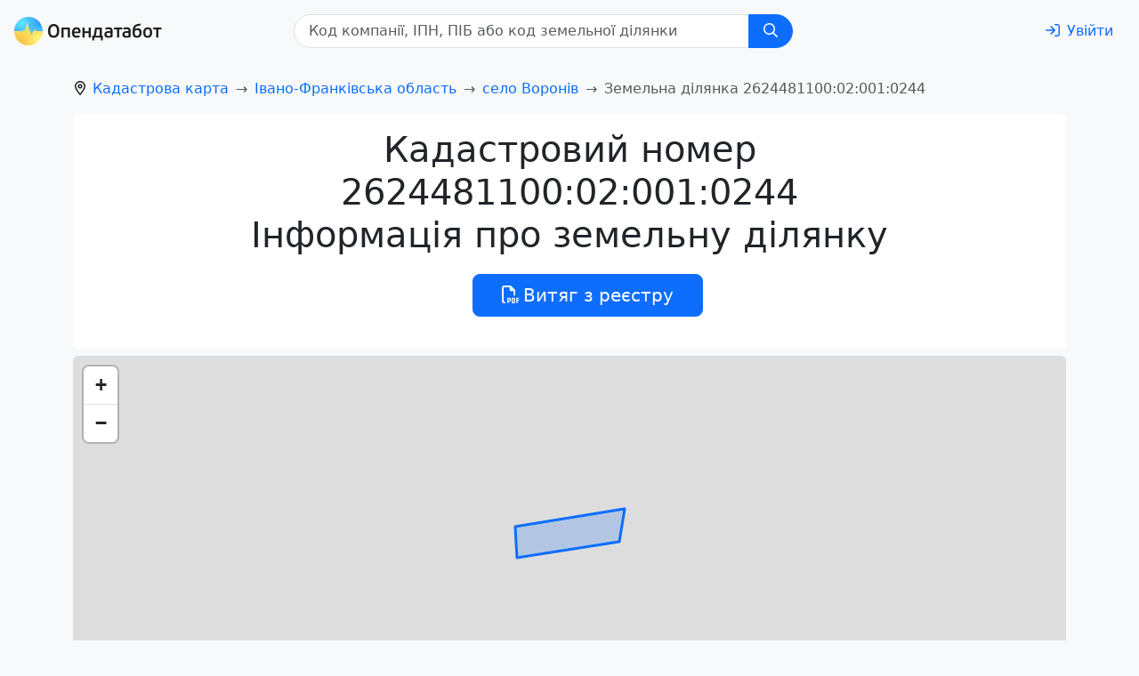

--- FILE ---
content_type: text/html; charset=utf-8
request_url: https://opendatabot.ua/l/2624481100:02:001:0244
body_size: 13448
content:
<!DOCTYPE html>
<html  data-head-attrs=""  lang="uk">
  <head>
    <meta charset="UTF-8" />
    <link rel="icon" href="/l/assets/favicon-0f383fc9.ico" />
    <meta name="viewport" content="width=device-width, initial-scale=1.0" />
    <script
      async="async"
      src="https://www.googletagmanager.com/gtag/js?id=G-0SS0PS3NLJ"
    ></script>
    <script src="/l/js/analytics.js"></script>
    <script src="/l/js/ga-user.js"></script>
    <script src="/l/js/ga4attribute.js"></script>

    <meta name="theme-color" content="#f8f9fa" />
    <script type="module" crossorigin src="/l/assets/index-7b4d5e34.js"></script>
    <link rel="stylesheet" href="/l/assets/index-41b6f69b.css">
  
<title>Кадастровий номер 2624481100:02:001:0244 село Воронів - дані про земельну ділянку</title><meta name="fb:app_id" content="1633346113660246"><meta name="og:title" content="Кадастровий номер 2624481100:02:001:0244 undefined - дані про земельну ділянку"><meta name="twitter:title" content="Кадастровий номер 2624481100:02:001:0244 undefined - дані про земельну ділянку"><meta name="description" content="Актуальні дані про земельну ділянку з кадастровим номером 2624481100:02:001:0244: 0.2546 га, 01.01 Для ведення товарного сільськогосподарського виробництва, Приватна власність Івано-Франківська область Рогатинський район село Воронів. Перевір земельну ділянку онлайн на Opendatabot."><meta name="og:description" property="og:description" content="Актуальні дані про земельну ділянку з кадастровим номером 2624481100:02:001:0244: 0.2546 га, 01.01 Для ведення товарного сільськогосподарського виробництва, Приватна власність Івано-Франківська область Рогатинський район село Воронів. Перевір земельну ділянку онлайн на Opendatabot."><meta name="twitter:description" content="Актуальні дані про земельну ділянку з кадастровим номером 2624481100:02:001:0244: 0.2546 га, 01.01 Для ведення товарного сільськогосподарського виробництва, Приватна власність Івано-Франківська область Рогатинський район село Воронів. Перевір земельну ділянку онлайн на Opendatabot."><meta name="og:image:alt" property="og:image:alt" content="Опендатабот"><meta name="twitter:image:alt" content="Опендатабот"><meta name="og:image" property="og:image" content="https://opendatabot.ua/images/odb_meta.png"><meta name="og:image:secure_url" property="og:image:secure_url" content="https://opendatabot.ua/images/odb_meta.png"><meta name="twitter:image" content="https://opendatabot.ua/images/odb_meta.png"><meta name="twitter:card" content="summary"><link rel="canonical" href="https://opendatabot.ua/l/2624481100:02:001:0244"><meta name="head:count" content="13"><link rel="modulepreload" crossorigin href="/l/assets/light-14e3ef98.js"><link rel="modulepreload" crossorigin href="/l/assets/l-c59b7024.js"><link rel="stylesheet" href="/l/assets/l-067eb070.css"><link rel="modulepreload" crossorigin href="/l/assets/seo-55b7f17a.js"><link rel="modulepreload" crossorigin href="/l/assets/LeafletMap-b5335a83.js"><link rel="stylesheet" href="/l/assets/LeafletMap-c736cfa0.css">
</head>
  <body  data-head-attrs=""  class="bg-body-tertiary">
    <script>
      (() => {
        const themes = {
          light: "#f8f9fa",
          dark: "#2b3035",
        };

        const getStoredTheme = () => localStorage.getItem("theme");
        const setStoredTheme = (theme) => localStorage.setItem("theme", theme);

        const getPreferredTheme = () => {
          const storedTheme = getStoredTheme();
          if (storedTheme) {
            return storedTheme;
          }

          return window.matchMedia("(prefers-color-scheme: dark)").matches
            ? "dark"
            : "light";
        };

        const setTheme = (theme) => {
          const metaThemeColor = document.querySelector(
            "meta[name=theme-color]"
          );

          if (
            theme === "auto" &&
            window.matchMedia("(prefers-color-scheme: dark)").matches
          ) {
            document.documentElement.setAttribute("data-bs-theme", "dark");
            if (metaThemeColor) {
              metaThemeColor.setAttribute("content", themes.dark);
            }
          } else {
            document.documentElement.setAttribute("data-bs-theme", theme);
            if (metaThemeColor) {
              metaThemeColor.setAttribute("content", themes[theme]);
            }
          }
        };

        setTheme(getPreferredTheme());

        window
          .matchMedia("(prefers-color-scheme: dark)")
          .addEventListener("change", () => {
            const storedTheme = getStoredTheme();
            if (storedTheme !== "light" && storedTheme !== "dark") {
              setTheme(getPreferredTheme());
            }
          });

        window.addEventListener("DOMContentLoaded", () => {
          document
            .querySelectorAll("[data-bs-theme-switch]")
            .forEach((toggle) => {
              const switchTheme = () => {
                const theme = getPreferredTheme() === "dark" ? "light" : "dark";

                setStoredTheme(theme);
                setTheme(theme);
              };

              toggle.addEventListener("click", switchTheme);
            });
        });
      })();
    </script>
    <div id="app" data-server-rendered="true"><!--[--><!--[--><!----><nav class="navbar navbar-light navbar-expand header-light-extended" data-v-7ec53910><div class="container-fluid d-block px-0" data-v-7ec53910><div class="d-flex align-items-top px-3 py-2" data-v-7ec53910><a class="navbar-brand d-print-inline-block" href="/" style="padding-top:0.125rem;" data-v-7ec53910><img class="img-themed" src="[data-uri]" height="32" width="166" title="Opendatabot" data-v-7ec53910></a><form class="mx-auto d-print-none" data-v-345c0100 data-v-7ec53910><div class="input-group" id="search" data-v-345c0100><input class="form-control ps-3" type="text" list="datalistOptions" placeholder="Код компанії, ІПН, ПIБ або код земельної ділянки" aria-label="Код компанії, ІПН, ПIБ або код земельної ділянки" size="32" value data-v-345c0100><datalist id="datalistOptions" data-v-345c0100><!--[--><!--]--></datalist><button class="btn px-md-3 btn-primary" id="search-by-code" title="Пошук" type="button" data-v-345c0100><svg xmlns="http://www.w3.org/2000/svg" viewBox="0 0 512 512" fill="currentColor" class="far fa-search svg-inline--fa" data-v-345c0100><path d="M368 208A160 160 0 1 0 48 208a160 160 0 1 0 320 0zM337.1 371.1C301.7 399.2 256.8 416 208 416C93.1 416 0 322.9 0 208S93.1 0 208 0S416 93.1 416 208c0 48.8-16.8 93.7-44.9 129.1L505 471c9.4 9.4 9.4 24.6 0 33.9s-24.6 9.4-33.9 0L337.1 371.1z"></path></svg></button></div><a class="btn btn-link" href="https://opendatabot.ua/help" style="display:none;" data-v-345c0100>Як пошук працює?</a></form><div class="p-1" data-v-7ec53910></div><a class="btn btn-link ms-auto text-decoration-none d-print-none" href="/login?redirect=%2Fl%2F2624481100%3A02%3A001%3A0244%2F" aria-label="login" rel="nofollow" data-v-7ec53910><svg xmlns="http://www.w3.org/2000/svg" viewBox="0 0 512 512" fill="currentColor" class="far fa-sign-in svg-inline--fa me-md-2" data-v-7ec53910><path d="M217 401L345 273c9.4-9.4 9.4-24.6 0-33.9L217 111c-9.4-9.4-24.6-9.4-33.9 0s-9.4 24.6 0 33.9l87 87L24 232c-13.3 0-24 10.7-24 24s10.7 24 24 24l246.1 0-87 87c-9.4 9.4-9.4 24.6 0 33.9s24.6 9.4 33.9 0zM344 80l80 0c22.1 0 40 17.9 40 40l0 272c0 22.1-17.9 40-40 40l-80 0c-13.3 0-24 10.7-24 24s10.7 24 24 24l80 0c48.6 0 88-39.4 88-88l0-272c0-48.6-39.4-88-88-88l-80 0c-13.3 0-24 10.7-24 24s10.7 24 24 24z"></path></svg><span class="d-none d-md-inline" data-v-7ec53910>Увійти</span></a></div></div></nav><!--]--><!--[--><!--[--><!----><!--[--><div class="container pt-3" data-v-713184cb><nav id="breadcrumb-nav" style="--bs-breadcrumb-divider:&#39;→&#39;;" data-v-d665c594><ol class="breadcrumb" itemscope itemtype="https://schema.org/BreadcrumbList" aria-label="breadcrumb" data-v-d665c594><!--[--><li class="breadcrumb-item" itemprop="itemListElement" itemscope itemtype="https://schema.org/ListItem" data-v-d665c594><svg xmlns="http://www.w3.org/2000/svg" viewBox="0 0 384 512" fill="currentColor" class="far fa-location-dot svg-inline--fa" style="margin-right:0.375rem;" data-v-d665c594><path d="M336 192c0-79.5-64.5-144-144-144S48 112.5 48 192c0 12.4 4.5 31.6 15.3 57.2c10.5 24.8 25.4 52.2 42.5 79.9c28.5 46.2 61.5 90.8 86.2 122.6c24.8-31.8 57.8-76.4 86.2-122.6c17.1-27.7 32-55.1 42.5-79.9C331.5 223.6 336 204.4 336 192zm48 0c0 87.4-117 243-168.3 307.2c-12.3 15.3-35.1 15.3-47.4 0C117 435 0 279.4 0 192C0 86 86 0 192 0S384 86 384 192zm-160 0a32 32 0 1 0 -64 0 32 32 0 1 0 64 0zm-112 0a80 80 0 1 1 160 0 80 80 0 1 1 -160 0z"></path></svg><!----><a href="/l" class="" itemscope itemtype="https://schema.org/WebPage" itemprop="item" itemid="/l" data-v-d665c594><span itemprop="name" data-v-d665c594>Кадастрова карта</span></a><meta itemprop="position" content="1" data-v-d665c594></li><li class="breadcrumb-item" itemprop="itemListElement" itemscope itemtype="https://schema.org/ListItem" data-v-d665c594><!----><!----><a href="/l/2600000000" class="" itemscope itemtype="https://schema.org/WebPage" itemprop="item" itemid="/l/2600000000" data-v-d665c594><span itemprop="name" data-v-d665c594>Івано-Франківська область</span></a><meta itemprop="position" content="2" data-v-d665c594></li><li class="breadcrumb-item" itemprop="itemListElement" itemscope itemtype="https://schema.org/ListItem" data-v-d665c594><!----><!----><a href="/l/2624481100" class="" itemscope itemtype="https://schema.org/WebPage" itemprop="item" itemid="/l/2624481100" data-v-d665c594><span itemprop="name" data-v-d665c594>село Воронів</span></a><meta itemprop="position" content="3" data-v-d665c594></li><!--]--><li class="breadcrumb-item active" aria-current="page" itemprop="itemListElement" itemscope itemtype="https://schema.org/ListItem" data-v-d665c594><!----><span itemprop="name" data-v-d665c594>Земельна ділянка 2624481100:02:001:0244</span><meta itemprop="position" content="4" data-v-d665c594></li></ol></nav></div><!----><div class="container" data-v-713184cb data-v-960d73eb><div class="bg-body text-center rounded p-3 mb-2" data-v-960d73eb><hgroup data-v-960d73eb></hgroup><h1 data-v-960d73eb>Кадастровий номер<br data-v-960d73eb>2624481100:02:001:0244<br data-v-960d73eb>Інформація про земельну ділянку</h1><menu class="d-flex flex-column flex-sm-row justify-content-center d-print-none" data-v-960d73eb><button class="btn btn-primary btn-lg m-1" type="button" data-v-960d73eb><svg xmlns="http://www.w3.org/2000/svg" viewBox="0 0 512 512" fill="currentColor" class="far fa-file-pdf svg-inline--fa" data-v-960d73eb><path fill="currentColor" d="M64 464H96v48H64c-35.3 0-64-28.7-64-64V64C0 28.7 28.7 0 64 0H229.5c17 0 33.3 6.7 45.3 18.7l90.5 90.5c12 12 18.7 28.3 18.7 45.3V288H336V160H256c-17.7 0-32-14.3-32-32V48H64c-8.8 0-16 7.2-16 16V448c0 8.8 7.2 16 16 16zM176 352h32c30.9 0 56 25.1 56 56s-25.1 56-56 56H192v32c0 8.8-7.2 16-16 16s-16-7.2-16-16V448 368c0-8.8 7.2-16 16-16zm32 80c13.3 0 24-10.7 24-24s-10.7-24-24-24H192v48h16zm96-80h32c26.5 0 48 21.5 48 48v64c0 26.5-21.5 48-48 48H304c-8.8 0-16-7.2-16-16V368c0-8.8 7.2-16 16-16zm32 128c8.8 0 16-7.2 16-16V400c0-8.8-7.2-16-16-16H320v96h16zm80-112c0-8.8 7.2-16 16-16h48c8.8 0 16 7.2 16 16s-7.2 16-16 16H448v32h32c8.8 0 16 7.2 16 16s-7.2 16-16 16H448v48c0 8.8-7.2 16-16 16s-16-7.2-16-16V432 368z"></path></svg><span class="ms-1" data-v-960d73eb>Витяг з реєстру</span></button></menu></div><!----><div class="leaflet-container rounded-top bg-body" data-v-960d73eb><div class="map-leaflet" id="map" data-v-960d73eb></div></div><div class="bg-body rounded-bottom p-3 mb-2" data-v-960d73eb><div class="row g-3" data-v-960d73eb><!--[--><div class="col-12 col-sm-6 col-xxl-3 col" data-v-960d73eb><p class="text-body-tertiary" data-v-960d73eb>Призначення</p><p data-v-960d73eb>01.01 Для ведення товарного сільськогосподарського виробництва</p></div><div class="col-12 col-sm-6 col-xxl-3 col" data-v-960d73eb><p class="text-body-tertiary" data-v-960d73eb>Категорія</p><p data-v-960d73eb>Землі сільськогосподарського призначення</p></div><div class="col-12 col-sm-6 col-xxl-3 col" data-v-960d73eb><p class="text-body-tertiary" data-v-960d73eb>Площа</p><p data-v-960d73eb>0.2546 га</p></div><div class="col-12 col-sm-6 col-xxl-3 col" data-v-960d73eb><p class="text-body-tertiary" data-v-960d73eb>Власність</p><p data-v-960d73eb>Приватна власність</p></div><!--]--></div></div><!----><!----><div class="row" data-v-960d73eb><div class="col"><!--[--><span><a class="text-muted small text-decoration-none" href="/l/2624481100:02:001:0243">2624481100:02:001:0243</a>, </span><span><a class="text-muted small text-decoration-none" href="/l/2624481100:02:001:0245">2624481100:02:001:0245</a></span><!--]--></div></div><div class="mb-3" data-v-960d73eb>Актуальність даних земельного кадастру — лютий 2022 року</div><div class="collapsing" data-v-960d73eb></div></div><!--]--><!--]--><!--]--><div class="container d-print-none"><div class="d-flex"><ul class="nav d-print-none" data-v-08e79d12><!--[--><li class="nav-item" data-v-08e79d12><a class="link-body-emphasis link-offset-2 link-underline-opacity-10 link-underline-opacity-75-hover py-2 me-3 d-block" href="https://opendatabot.ua/open/edr" data-v-08e79d12>Запит з ЄДР</a></li><li class="nav-item" data-v-08e79d12><a class="link-body-emphasis link-offset-2 link-underline-opacity-10 link-underline-opacity-75-hover py-2 me-3 d-block" href="https://opendatabot.ua/c/kved" data-v-08e79d12>Перелік КВЕД</a></li><li class="nav-item" data-v-08e79d12><a class="link-body-emphasis link-offset-2 link-underline-opacity-10 link-underline-opacity-75-hover py-2 me-3 d-block" href="https://court.opendatabot.ua/" data-v-08e79d12>Пошук судових рішень</a></li><li class="nav-item" data-v-08e79d12><a class="link-body-emphasis link-offset-2 link-underline-opacity-10 link-underline-opacity-75-hover py-2 me-3 d-block" href="https://opendatabot.ua/open/real-estate-registry" data-v-08e79d12>Витяг з державного реєстру речових прав на нерухоме майно</a></li><li class="nav-item" data-v-08e79d12><a class="link-body-emphasis link-offset-2 link-underline-opacity-10 link-underline-opacity-75-hover py-2 me-3 d-block" href="https://opendatabot.ua/open/drorm" data-v-08e79d12>Витяг з ДРОРМ</a></li><li class="nav-item" data-v-08e79d12><a class="link-body-emphasis link-offset-2 link-underline-opacity-10 link-underline-opacity-75-hover py-2 me-3 d-block" href="https://opendatabot.ua/open/counterparty-check" data-v-08e79d12>Перевірити бізнес партнера</a></li><li class="nav-item" data-v-08e79d12><a class="link-body-emphasis link-offset-2 link-underline-opacity-10 link-underline-opacity-75-hover py-2 me-3 d-block" href="https://opendatabot.ua/open/fop-check" data-v-08e79d12>Перевірка ФОП</a></li><li class="nav-item" data-v-08e79d12><a class="link-body-emphasis link-offset-2 link-underline-opacity-10 link-underline-opacity-75-hover py-2 me-3 d-block" href="https://opendatabot.ua/open/court-fair" data-v-08e79d12>Судова влада України</a></li><li class="nav-item" data-v-08e79d12><a class="link-body-emphasis link-offset-2 link-underline-opacity-10 link-underline-opacity-75-hover py-2 me-3 d-block" href="https://opendatabot.ua/open/notaries" data-v-08e79d12>Нотаріуси України</a></li><li class="nav-item" data-v-08e79d12><a class="link-body-emphasis link-offset-2 link-underline-opacity-10 link-underline-opacity-75-hover py-2 me-3 d-block" href="https://opendatabot.ua/open/ipn-check" data-v-08e79d12>Перевірити ІПН</a></li><li class="nav-item" data-v-08e79d12><a class="link-body-emphasis link-offset-2 link-underline-opacity-10 link-underline-opacity-75-hover py-2 me-3 d-block" href="https://opendatabot.ua/open/erb" data-v-08e79d12>Єдиний реєстр боржників</a></li><li class="nav-item" data-v-08e79d12><a class="link-body-emphasis link-offset-2 link-underline-opacity-10 link-underline-opacity-75-hover py-2 me-3 d-block" href="https://opendatabot.ua/open/declarations" data-v-08e79d12>Єдиний реєстр декларацій</a></li><li class="nav-item" data-v-08e79d12><a class="link-body-emphasis link-offset-2 link-underline-opacity-10 link-underline-opacity-75-hover py-2 me-3 d-block" href="https://opendatabot.ua/c" data-v-08e79d12>Реєстр юридичних осіб</a></li><li class="nav-item" data-v-08e79d12><a class="link-body-emphasis link-offset-2 link-underline-opacity-10 link-underline-opacity-75-hover py-2 me-3 d-block" href="https://opendatabot.ua/open/sanctions-check" data-v-08e79d12>Санкції SDN</a></li><li class="nav-item" data-v-08e79d12><a class="link-body-emphasis link-offset-2 link-underline-opacity-10 link-underline-opacity-75-hover py-2 me-3 d-block" href="https://opendatabot.ua/open/alimony-debtors" data-v-08e79d12>Заборгованість по аліментах онлайн</a></li><!--]--></ul><div class="p-4"></div></div><div class="p-2"></div><footer class="d-print-none" data-v-e75e2900><p data-v-e75e2900>Всі матеріали на цьому сайті розміщені на умовах <a class="link-body-emphasis link-offset-2 link-underline-opacity-10 link-underline-opacity-75-hover" rel="license" href="https://creativecommons.org/licenses/by/4.0/legalcode.uk" data-v-e75e2900>ліцензії Creative Commons із Зазначенням Авторства 4.0 Міжнародна</a>, якщо інше не зазначено на відповідній сторінці.</p><address data-v-e75e2900><p data-v-e75e2900>© 2016‒2026 <a class="link-offset-2 link-underline-opacity-10 link-underline-opacity-75-hover" href="/" data-v-e75e2900>Opendatabot</a></p></address></footer><div class="text-center p-2"><button class="btn theme-toggle fs-3" id="theme-toggle" title="Toggles light &amp; dark" data-bs-theme-switch><svg class="sun-and-moon" aria-hidden="true" viewBox="0 0 24 24"><mask class="moon" id="moon-mask"><rect x="0" y="0" width="100%" height="100%" fill="white"></rect><circle cx="24" cy="10" r="6" fill="black"></circle></mask><circle class="sun" cx="12" cy="12" r="6" mask="url(#moon-mask)" fill="currentColor"></circle><g class="sun-beams" stroke="currentColor"><line x1="12" y1="1" x2="12" y2="3"></line><line x1="12" y1="21" x2="12" y2="23"></line><line x1="4.22" y1="4.22" x2="5.64" y2="5.64"></line><line x1="18.36" y1="18.36" x2="19.78" y2="19.78"></line><line x1="1" y1="12" x2="3" y2="12"></line><line x1="21" y1="12" x2="23" y2="12"></line><line x1="4.22" y1="19.78" x2="5.64" y2="18.36"></line><line x1="18.36" y1="5.64" x2="19.78" y2="4.22"></line></g></svg></button></div><div class="p-3"></div></div><!--]--></div>

  <script>window.__INITIAL_STATE__='{"pageData":{"isLandShown":true,"landId":"2624481100:02:001:0244","landData":{"category":"Землі сільськогосподарського призначення","purpose":"01.01 Для ведення товарного сільськогосподарського виробництва","area":0.2546,"unit_area":"га","ownership":"Приватна власність","geom":{"type":"Polygon","coordinates":[[[24.5637621993616,49.5294635478235],[24.5650872144057,49.5296005662061],[24.5650243323358,49.5293469361316],[24.5637891488202,49.5292186629491],[24.5637756740909,49.5293323596505],[24.5637621993616,49.5294635478235]]]},"neighbours":["2624481100:02:001:0243","2624481100:02:001:0245"],"region":"Івано-Франківська область","regionCode":"2600000000","dictrict":"Рогатинський район","districtCode":"2624400000","settlement":"село Воронів","settlementCode":"2624481100","landId":"2624481100:02:001:0244","messengerDeepLink":"base64cmVkaXJlY3RfY25vXzI2MjQ0ODExMDA6MDI6MDAxOjAyNDQ","transactions":[]},"courtInfo":{"count":0,"items":[]},"status":200,"slug":"5623885810","lands":{"items":[],"count":0},"imgPath":"\u002Fl"}}'</script>
    
  </body>
</html>


--- FILE ---
content_type: application/javascript; charset=UTF-8
request_url: https://opendatabot.ua/l/assets/selector-engine-7849fed1.js
body_size: 4715
content:
import{q as N}from"./index-7b4d5e34.js";var K={exports:{}},U={exports:{}};/*!
  * Bootstrap data.js v5.3.3 (https://getbootstrap.com/)
  * Copyright 2011-2024 The Bootstrap Authors (https://github.com/twbs/bootstrap/graphs/contributors)
  * Licensed under MIT (https://github.com/twbs/bootstrap/blob/main/LICENSE)
  */var Y;function tt(){return Y||(Y=1,function(S,C){(function(s,f){S.exports=f()})(N,function(){const s=new Map;return{set(p,n,e){s.has(p)||s.set(p,new Map);const r=s.get(p);if(!r.has(n)&&r.size!==0){console.error(`Bootstrap doesn't allow more than one instance per element. Bound instance: ${Array.from(r.keys())[0]}.`);return}r.set(n,e)},get(p,n){return s.has(p)&&s.get(p).get(n)||null},remove(p,n){if(!s.has(p))return;const e=s.get(p);e.delete(n),e.size===0&&s.delete(p)}}})}(U)),U.exports}var j={exports:{}},q={exports:{}};/*!
  * Bootstrap index.js v5.3.3 (https://getbootstrap.com/)
  * Copyright 2011-2024 The Bootstrap Authors (https://github.com/twbs/bootstrap/graphs/contributors)
  * Licensed under MIT (https://github.com/twbs/bootstrap/blob/main/LICENSE)
  */var z;function $(){return z||(z=1,function(S,C){(function(s,f){f(C)})(N,function(s){const n="transitionend",e=t=>(t&&window.CSS&&window.CSS.escape&&(t=t.replace(/#([^\s"#']+)/g,(u,o)=>`#${CSS.escape(o)}`)),t),r=t=>t==null?`${t}`:Object.prototype.toString.call(t).match(/\s([a-z]+)/i)[1].toLowerCase(),h=t=>{do t+=Math.floor(Math.random()*1e6);while(document.getElementById(t));return t},c=t=>{if(!t)return 0;let{transitionDuration:u,transitionDelay:o}=window.getComputedStyle(t);const g=Number.parseFloat(u),m=Number.parseFloat(o);return!g&&!m?0:(u=u.split(",")[0],o=o.split(",")[0],(Number.parseFloat(u)+Number.parseFloat(o))*1e3)},E=t=>{t.dispatchEvent(new Event(n))},v=t=>!t||typeof t!="object"?!1:(typeof t.jquery<"u"&&(t=t[0]),typeof t.nodeType<"u"),P=t=>v(t)?t.jquery?t[0]:t:typeof t=="string"&&t.length>0?document.querySelector(e(t)):null,k=t=>{if(!v(t)||t.getClientRects().length===0)return!1;const u=getComputedStyle(t).getPropertyValue("visibility")==="visible",o=t.closest("details:not([open])");if(!o)return u;if(o!==t){const g=t.closest("summary");if(g&&g.parentNode!==o||g===null)return!1}return u},R=t=>!t||t.nodeType!==Node.ELEMENT_NODE||t.classList.contains("disabled")?!0:typeof t.disabled<"u"?t.disabled:t.hasAttribute("disabled")&&t.getAttribute("disabled")!=="false",T=t=>{if(!document.documentElement.attachShadow)return null;if(typeof t.getRootNode=="function"){const u=t.getRootNode();return u instanceof ShadowRoot?u:null}return t instanceof ShadowRoot?t:t.parentNode?T(t.parentNode):null},L=()=>{},x=t=>{t.offsetHeight},I=()=>window.jQuery&&!document.body.hasAttribute("data-bs-no-jquery")?window.jQuery:null,w=[],O=t=>{document.readyState==="loading"?(w.length||document.addEventListener("DOMContentLoaded",()=>{for(const u of w)u()}),w.push(t)):t()},_=()=>document.documentElement.dir==="rtl",a=t=>{O(()=>{const u=I();if(u){const o=t.NAME,g=u.fn[o];u.fn[o]=t.jQueryInterface,u.fn[o].Constructor=t,u.fn[o].noConflict=()=>(u.fn[o]=g,t.jQueryInterface)}})},i=(t,u=[],o=t)=>typeof t=="function"?t(...u):o,l=(t,u,o=!0)=>{if(!o){i(t);return}const g=5,m=c(u)+g;let b=!1;const y=({target:A})=>{A===u&&(b=!0,u.removeEventListener(n,y),i(t))};u.addEventListener(n,y),setTimeout(()=>{b||E(u)},m)},d=(t,u,o,g)=>{const m=t.length;let b=t.indexOf(u);return b===-1?!o&&g?t[m-1]:t[0]:(b+=o?1:-1,g&&(b=(b+m)%m),t[Math.max(0,Math.min(b,m-1))])};s.defineJQueryPlugin=a,s.execute=i,s.executeAfterTransition=l,s.findShadowRoot=T,s.getElement=P,s.getNextActiveElement=d,s.getTransitionDurationFromElement=c,s.getUID=h,s.getjQuery=I,s.isDisabled=R,s.isElement=v,s.isRTL=_,s.isVisible=k,s.noop=L,s.onDOMContentLoaded=O,s.parseSelector=e,s.reflow=x,s.toType=r,s.triggerTransitionEnd=E,Object.defineProperty(s,Symbol.toStringTag,{value:"Module"})})}(q,q.exports)),q.exports}/*!
  * Bootstrap event-handler.js v5.3.3 (https://getbootstrap.com/)
  * Copyright 2011-2024 The Bootstrap Authors (https://github.com/twbs/bootstrap/graphs/contributors)
  * Licensed under MIT (https://github.com/twbs/bootstrap/blob/main/LICENSE)
  */var B;function et(){return B||(B=1,function(S,C){(function(s,f){S.exports=f($())})(N,function(s){const f=/[^.]*(?=\..*)\.|.*/,p=/\..*/,n=/::\d+$/,e={};let r=1;const h={mouseenter:"mouseover",mouseleave:"mouseout"},c=new Set(["click","dblclick","mouseup","mousedown","contextmenu","mousewheel","DOMMouseScroll","mouseover","mouseout","mousemove","selectstart","selectend","keydown","keypress","keyup","orientationchange","touchstart","touchmove","touchend","touchcancel","pointerdown","pointermove","pointerup","pointerleave","pointercancel","gesturestart","gesturechange","gestureend","focus","blur","change","reset","select","submit","focusin","focusout","load","unload","beforeunload","resize","move","DOMContentLoaded","readystatechange","error","abort","scroll"]);function E(a,i){return i&&`${i}::${r++}`||a.uidEvent||r++}function v(a){const i=E(a);return a.uidEvent=i,e[i]=e[i]||{},e[i]}function P(a,i){return function l(d){return _(d,{delegateTarget:a}),l.oneOff&&O.off(a,d.type,i),i.apply(a,[d])}}function k(a,i,l){return function d(t){const u=a.querySelectorAll(i);for(let{target:o}=t;o&&o!==this;o=o.parentNode)for(const g of u)if(g===o)return _(t,{delegateTarget:o}),d.oneOff&&O.off(a,t.type,i,l),l.apply(o,[t])}}function R(a,i,l=null){return Object.values(a).find(d=>d.callable===i&&d.delegationSelector===l)}function T(a,i,l){const d=typeof i=="string",t=d?l:i||l;let u=w(a);return c.has(u)||(u=a),[d,t,u]}function L(a,i,l,d,t){if(typeof i!="string"||!a)return;let[u,o,g]=T(i,l,d);i in h&&(o=(G=>function(M){if(!M.relatedTarget||M.relatedTarget!==M.delegateTarget&&!M.delegateTarget.contains(M.relatedTarget))return G.call(this,M)})(o));const m=v(a),b=m[g]||(m[g]={}),y=R(b,o,u?l:null);if(y){y.oneOff=y.oneOff&&t;return}const A=E(o,i.replace(f,"")),D=u?k(a,l,o):P(a,o);D.delegationSelector=u?l:null,D.callable=o,D.oneOff=t,D.uidEvent=A,b[A]=D,a.addEventListener(g,D,u)}function x(a,i,l,d,t){const u=R(i[l],d,t);u&&(a.removeEventListener(l,u,!!t),delete i[l][u.uidEvent])}function I(a,i,l,d){const t=i[l]||{};for(const[u,o]of Object.entries(t))u.includes(d)&&x(a,i,l,o.callable,o.delegationSelector)}function w(a){return a=a.replace(p,""),h[a]||a}const O={on(a,i,l,d){L(a,i,l,d,!1)},one(a,i,l,d){L(a,i,l,d,!0)},off(a,i,l,d){if(typeof i!="string"||!a)return;const[t,u,o]=T(i,l,d),g=o!==i,m=v(a),b=m[o]||{},y=i.startsWith(".");if(typeof u<"u"){if(!Object.keys(b).length)return;x(a,m,o,u,t?l:null);return}if(y)for(const A of Object.keys(m))I(a,m,A,i.slice(1));for(const[A,D]of Object.entries(b)){const V=A.replace(n,"");(!g||i.includes(V))&&x(a,m,o,D.callable,D.delegationSelector)}},trigger(a,i,l){if(typeof i!="string"||!a)return null;const d=s.getjQuery(),t=w(i),u=i!==t;let o=null,g=!0,m=!0,b=!1;u&&d&&(o=d.Event(i,l),d(a).trigger(o),g=!o.isPropagationStopped(),m=!o.isImmediatePropagationStopped(),b=o.isDefaultPrevented());const y=_(new Event(i,{bubbles:g,cancelable:!0}),l);return b&&y.preventDefault(),m&&a.dispatchEvent(y),y.defaultPrevented&&o&&o.preventDefault(),y}};function _(a,i={}){for(const[l,d]of Object.entries(i))try{a[l]=d}catch{Object.defineProperty(a,l,{configurable:!0,get(){return d}})}return a}return O})}(j)),j.exports}var F={exports:{}},H={exports:{}};/*!
  * Bootstrap manipulator.js v5.3.3 (https://getbootstrap.com/)
  * Copyright 2011-2024 The Bootstrap Authors (https://github.com/twbs/bootstrap/graphs/contributors)
  * Licensed under MIT (https://github.com/twbs/bootstrap/blob/main/LICENSE)
  */var W;function nt(){return W||(W=1,function(S,C){(function(s,f){S.exports=f()})(N,function(){function s(n){if(n==="true")return!0;if(n==="false")return!1;if(n===Number(n).toString())return Number(n);if(n===""||n==="null")return null;if(typeof n!="string")return n;try{return JSON.parse(decodeURIComponent(n))}catch{return n}}function f(n){return n.replace(/[A-Z]/g,e=>`-${e.toLowerCase()}`)}return{setDataAttribute(n,e,r){n.setAttribute(`data-bs-${f(e)}`,r)},removeDataAttribute(n,e){n.removeAttribute(`data-bs-${f(e)}`)},getDataAttributes(n){if(!n)return{};const e={},r=Object.keys(n.dataset).filter(h=>h.startsWith("bs")&&!h.startsWith("bsConfig"));for(const h of r){let c=h.replace(/^bs/,"");c=c.charAt(0).toLowerCase()+c.slice(1,c.length),e[c]=s(n.dataset[h])}return e},getDataAttribute(n,e){return s(n.getAttribute(`data-bs-${f(e)}`))}}})}(H)),H.exports}/*!
  * Bootstrap config.js v5.3.3 (https://getbootstrap.com/)
  * Copyright 2011-2024 The Bootstrap Authors (https://github.com/twbs/bootstrap/graphs/contributors)
  * Licensed under MIT (https://github.com/twbs/bootstrap/blob/main/LICENSE)
  */var J;function rt(){return J||(J=1,function(S,C){(function(s,f){S.exports=f(nt(),$())})(N,function(s,f){class p{static get Default(){return{}}static get DefaultType(){return{}}static get NAME(){throw new Error('You have to implement the static method "NAME", for each component!')}_getConfig(e){return e=this._mergeConfigObj(e),e=this._configAfterMerge(e),this._typeCheckConfig(e),e}_configAfterMerge(e){return e}_mergeConfigObj(e,r){const h=f.isElement(r)?s.getDataAttribute(r,"config"):{};return{...this.constructor.Default,...typeof h=="object"?h:{},...f.isElement(r)?s.getDataAttributes(r):{},...typeof e=="object"?e:{}}}_typeCheckConfig(e,r=this.constructor.DefaultType){for(const[h,c]of Object.entries(r)){const E=e[h],v=f.isElement(E)?"element":f.toType(E);if(!new RegExp(c).test(v))throw new TypeError(`${this.constructor.NAME.toUpperCase()}: Option "${h}" provided type "${v}" but expected type "${c}".`)}}}return p})}(F)),F.exports}/*!
  * Bootstrap base-component.js v5.3.3 (https://getbootstrap.com/)
  * Copyright 2011-2024 The Bootstrap Authors (https://github.com/twbs/bootstrap/graphs/contributors)
  * Licensed under MIT (https://github.com/twbs/bootstrap/blob/main/LICENSE)
  */var X;function st(){return X||(X=1,function(S,C){(function(s,f){S.exports=f(tt(),et(),rt(),$())})(N,function(s,f,p,n){const e="5.3.3";class r extends p{constructor(c,E){super(),c=n.getElement(c),c&&(this._element=c,this._config=this._getConfig(E),s.set(this._element,this.constructor.DATA_KEY,this))}dispose(){s.remove(this._element,this.constructor.DATA_KEY),f.off(this._element,this.constructor.EVENT_KEY);for(const c of Object.getOwnPropertyNames(this))this[c]=null}_queueCallback(c,E,v=!0){n.executeAfterTransition(c,E,v)}_getConfig(c){return c=this._mergeConfigObj(c,this._element),c=this._configAfterMerge(c),this._typeCheckConfig(c),c}static getInstance(c){return s.get(n.getElement(c),this.DATA_KEY)}static getOrCreateInstance(c,E={}){return this.getInstance(c)||new this(c,typeof E=="object"?E:null)}static get VERSION(){return e}static get DATA_KEY(){return`bs.${this.NAME}`}static get EVENT_KEY(){return`.${this.DATA_KEY}`}static eventName(c){return`${c}${this.EVENT_KEY}`}}return r})}(K)),K.exports}var Q={exports:{}};/*!
  * Bootstrap selector-engine.js v5.3.3 (https://getbootstrap.com/)
  * Copyright 2011-2024 The Bootstrap Authors (https://github.com/twbs/bootstrap/graphs/contributors)
  * Licensed under MIT (https://github.com/twbs/bootstrap/blob/main/LICENSE)
  */var Z;function it(){return Z||(Z=1,function(S,C){(function(s,f){S.exports=f($())})(N,function(s){const f=n=>{let e=n.getAttribute("data-bs-target");if(!e||e==="#"){let r=n.getAttribute("href");if(!r||!r.includes("#")&&!r.startsWith("."))return null;r.includes("#")&&!r.startsWith("#")&&(r=`#${r.split("#")[1]}`),e=r&&r!=="#"?r.trim():null}return e?e.split(",").map(r=>s.parseSelector(r)).join(","):null},p={find(n,e=document.documentElement){return[].concat(...Element.prototype.querySelectorAll.call(e,n))},findOne(n,e=document.documentElement){return Element.prototype.querySelector.call(e,n)},children(n,e){return[].concat(...n.children).filter(r=>r.matches(e))},parents(n,e){const r=[];let h=n.parentNode.closest(e);for(;h;)r.push(h),h=h.parentNode.closest(e);return r},prev(n,e){let r=n.previousElementSibling;for(;r;){if(r.matches(e))return[r];r=r.previousElementSibling}return[]},next(n,e){let r=n.nextElementSibling;for(;r;){if(r.matches(e))return[r];r=r.nextElementSibling}return[]},focusableChildren(n){const e=["a","button","input","textarea","select","details","[tabindex]",'[contenteditable="true"]'].map(r=>`${r}:not([tabindex^="-"])`).join(",");return this.find(e,n).filter(r=>!s.isDisabled(r)&&s.isVisible(r))},getSelectorFromElement(n){const e=f(n);return e&&p.findOne(e)?e:null},getElementFromSelector(n){const e=f(n);return e?p.findOne(e):null},getMultipleElementsFromSelector(n){const e=f(n);return e?p.find(e):[]}};return p})}(Q)),Q.exports}export{et as a,it as b,$ as c,rt as d,nt as e,st as r};
!function(){try{var e="undefined"!=typeof window?window:"undefined"!=typeof global?global:"undefined"!=typeof self?self:{},n=(new Error).stack;n&&(e._sentryDebugIds=e._sentryDebugIds||{},e._sentryDebugIds[n]="785023aa-ab07-53b0-b975-8788a6bb090c")}catch(e){}}();
//# debugId=785023aa-ab07-53b0-b975-8788a6bb090c


--- FILE ---
content_type: application/javascript; charset=UTF-8
request_url: https://opendatabot.ua/l/assets/l-c59b7024.js
body_size: 37496
content:
import{m as jr,n as Kr,q as P,u as Gr,v as Xr,o as X,c as M,b as j,F as h0,i as y0,t as J,w as g0,e as s0,_ as ve,r as i0,d as v0,x as Mr,p as pr,j as Br,y as Zr,z as we,A as Qr,h as Se,L as Yr,B as He}from"./index-7b4d5e34.js";import{C as Vr}from"./Cards-ffb91250.js";import{a as Jr,i as et,b as rt,c as tt,g as xt,d as at}from"./land.api-11359105.js";import{L as nt}from"./LeafletMap-b5335a83.js";import{F as ot,g as Re}from"./seo-55b7f17a.js";import{L as st}from"./LandListView-64ed5944.js";import"./Paginator-f8a8fc2f.js";var Cr={exports:{}};function it(t){throw new Error('Could not dynamically require "'+t+'". Please configure the dynamicRequireTargets or/and ignoreDynamicRequires option of @rollup/plugin-commonjs appropriately for this require call to work.')}var H0={exports:{}};const ct=jr(Kr);var $e;function W(){return $e||($e=1,function(t,C){(function(x,e){t.exports=e()})(P,function(){var x=x||function(e,h){var v;if(typeof window<"u"&&window.crypto&&(v=window.crypto),typeof self<"u"&&self.crypto&&(v=self.crypto),typeof globalThis<"u"&&globalThis.crypto&&(v=globalThis.crypto),!v&&typeof window<"u"&&window.msCrypto&&(v=window.msCrypto),!v&&typeof P<"u"&&P.crypto&&(v=P.crypto),!v&&typeof it=="function")try{v=ct}catch{}var b=function(){if(v){if(typeof v.getRandomValues=="function")try{return v.getRandomValues(new Uint32Array(1))[0]}catch{}if(typeof v.randomBytes=="function")try{return v.randomBytes(4).readInt32LE()}catch{}}throw new Error("Native crypto module could not be used to get secure random number.")},d=Object.create||function(){function n(){}return function(s){var u;return n.prototype=s,u=new n,n.prototype=null,u}}(),B={},r=B.lib={},o=r.Base=function(){return{extend:function(n){var s=d(this);return n&&s.mixIn(n),(!s.hasOwnProperty("init")||this.init===s.init)&&(s.init=function(){s.$super.init.apply(this,arguments)}),s.init.prototype=s,s.$super=this,s},create:function(){var n=this.extend();return n.init.apply(n,arguments),n},init:function(){},mixIn:function(n){for(var s in n)n.hasOwnProperty(s)&&(this[s]=n[s]);n.hasOwnProperty("toString")&&(this.toString=n.toString)},clone:function(){return this.init.prototype.extend(this)}}}(),p=r.WordArray=o.extend({init:function(n,s){n=this.words=n||[],s!=h?this.sigBytes=s:this.sigBytes=n.length*4},toString:function(n){return(n||f).stringify(this)},concat:function(n){var s=this.words,u=n.words,D=this.sigBytes,F=n.sigBytes;if(this.clamp(),D%4)for(var _=0;_<F;_++){var m=u[_>>>2]>>>24-_%4*8&255;s[D+_>>>2]|=m<<24-(D+_)%4*8}else for(var R=0;R<F;R+=4)s[D+R>>>2]=u[R>>>2];return this.sigBytes+=F,this},clamp:function(){var n=this.words,s=this.sigBytes;n[s>>>2]&=4294967295<<32-s%4*8,n.length=e.ceil(s/4)},clone:function(){var n=o.clone.call(this);return n.words=this.words.slice(0),n},random:function(n){for(var s=[],u=0;u<n;u+=4)s.push(b());return new p.init(s,n)}}),a=B.enc={},f=a.Hex={stringify:function(n){for(var s=n.words,u=n.sigBytes,D=[],F=0;F<u;F++){var _=s[F>>>2]>>>24-F%4*8&255;D.push((_>>>4).toString(16)),D.push((_&15).toString(16))}return D.join("")},parse:function(n){for(var s=n.length,u=[],D=0;D<s;D+=2)u[D>>>3]|=parseInt(n.substr(D,2),16)<<24-D%8*4;return new p.init(u,s/2)}},i=a.Latin1={stringify:function(n){for(var s=n.words,u=n.sigBytes,D=[],F=0;F<u;F++){var _=s[F>>>2]>>>24-F%4*8&255;D.push(String.fromCharCode(_))}return D.join("")},parse:function(n){for(var s=n.length,u=[],D=0;D<s;D++)u[D>>>2]|=(n.charCodeAt(D)&255)<<24-D%4*8;return new p.init(u,s)}},l=a.Utf8={stringify:function(n){try{return decodeURIComponent(escape(i.stringify(n)))}catch{throw new Error("Malformed UTF-8 data")}},parse:function(n){return i.parse(unescape(encodeURIComponent(n)))}},c=r.BufferedBlockAlgorithm=o.extend({reset:function(){this._data=new p.init,this._nDataBytes=0},_append:function(n){typeof n=="string"&&(n=l.parse(n)),this._data.concat(n),this._nDataBytes+=n.sigBytes},_process:function(n){var s,u=this._data,D=u.words,F=u.sigBytes,_=this.blockSize,m=_*4,R=F/m;n?R=e.ceil(R):R=e.max((R|0)-this._minBufferSize,0);var A=R*_,g=e.min(A*4,F);if(A){for(var k=0;k<A;k+=_)this._doProcessBlock(D,k);s=D.splice(0,A),u.sigBytes-=g}return new p.init(s,g)},clone:function(){var n=o.clone.call(this);return n._data=this._data.clone(),n},_minBufferSize:0});r.Hasher=c.extend({cfg:o.extend(),init:function(n){this.cfg=this.cfg.extend(n),this.reset()},reset:function(){c.reset.call(this),this._doReset()},update:function(n){return this._append(n),this._process(),this},finalize:function(n){n&&this._append(n);var s=this._doFinalize();return s},blockSize:16,_createHelper:function(n){return function(s,u){return new n.init(u).finalize(s)}},_createHmacHelper:function(n){return function(s,u){return new E.HMAC.init(n,u).finalize(s)}}});var E=B.algo={};return B}(Math);return x})}(H0)),H0.exports}var R0={exports:{}},Ue;function k0(){return Ue||(Ue=1,function(t,C){(function(x,e){t.exports=e(W())})(P,function(x){return function(e){var h=x,v=h.lib,b=v.Base,d=v.WordArray,B=h.x64={};B.Word=b.extend({init:function(r,o){this.high=r,this.low=o}}),B.WordArray=b.extend({init:function(r,o){r=this.words=r||[],o!=e?this.sigBytes=o:this.sigBytes=r.length*8},toX32:function(){for(var r=this.words,o=r.length,p=[],a=0;a<o;a++){var f=r[a];p.push(f.high),p.push(f.low)}return d.create(p,this.sigBytes)},clone:function(){for(var r=b.clone.call(this),o=r.words=this.words.slice(0),p=o.length,a=0;a<p;a++)o[a]=o[a].clone();return r}})}(),x})}(R0)),R0.exports}var $0={exports:{}},ze;function ft(){return ze||(ze=1,function(t,C){(function(x,e){t.exports=e(W())})(P,function(x){return function(){if(typeof ArrayBuffer=="function"){var e=x,h=e.lib,v=h.WordArray,b=v.init,d=v.init=function(B){if(B instanceof ArrayBuffer&&(B=new Uint8Array(B)),(B instanceof Int8Array||typeof Uint8ClampedArray<"u"&&B instanceof Uint8ClampedArray||B instanceof Int16Array||B instanceof Uint16Array||B instanceof Int32Array||B instanceof Uint32Array||B instanceof Float32Array||B instanceof Float64Array)&&(B=new Uint8Array(B.buffer,B.byteOffset,B.byteLength)),B instanceof Uint8Array){for(var r=B.byteLength,o=[],p=0;p<r;p++)o[p>>>2]|=B[p]<<24-p%4*8;b.call(this,o,r)}else b.apply(this,arguments)};d.prototype=v}}(),x.lib.WordArray})}($0)),$0.exports}var U0={exports:{}},Le;function ut(){return Le||(Le=1,function(t,C){(function(x,e){t.exports=e(W())})(P,function(x){return function(){var e=x,h=e.lib,v=h.WordArray,b=e.enc;b.Utf16=b.Utf16BE={stringify:function(B){for(var r=B.words,o=B.sigBytes,p=[],a=0;a<o;a+=2){var f=r[a>>>2]>>>16-a%4*8&65535;p.push(String.fromCharCode(f))}return p.join("")},parse:function(B){for(var r=B.length,o=[],p=0;p<r;p++)o[p>>>1]|=B.charCodeAt(p)<<16-p%2*16;return v.create(o,r*2)}},b.Utf16LE={stringify:function(B){for(var r=B.words,o=B.sigBytes,p=[],a=0;a<o;a+=2){var f=d(r[a>>>2]>>>16-a%4*8&65535);p.push(String.fromCharCode(f))}return p.join("")},parse:function(B){for(var r=B.length,o=[],p=0;p<r;p++)o[p>>>1]|=d(B.charCodeAt(p)<<16-p%2*16);return v.create(o,r*2)}};function d(B){return B<<8&4278255360|B>>>8&16711935}}(),x.enc.Utf16})}(U0)),U0.exports}var z0={exports:{}},Pe;function c0(){return Pe||(Pe=1,function(t,C){(function(x,e){t.exports=e(W())})(P,function(x){return function(){var e=x,h=e.lib,v=h.WordArray,b=e.enc;b.Base64={stringify:function(B){var r=B.words,o=B.sigBytes,p=this._map;B.clamp();for(var a=[],f=0;f<o;f+=3)for(var i=r[f>>>2]>>>24-f%4*8&255,l=r[f+1>>>2]>>>24-(f+1)%4*8&255,c=r[f+2>>>2]>>>24-(f+2)%4*8&255,E=i<<16|l<<8|c,n=0;n<4&&f+n*.75<o;n++)a.push(p.charAt(E>>>6*(3-n)&63));var s=p.charAt(64);if(s)for(;a.length%4;)a.push(s);return a.join("")},parse:function(B){var r=B.length,o=this._map,p=this._reverseMap;if(!p){p=this._reverseMap=[];for(var a=0;a<o.length;a++)p[o.charCodeAt(a)]=a}var f=o.charAt(64);if(f){var i=B.indexOf(f);i!==-1&&(r=i)}return d(B,r,p)},_map:"ABCDEFGHIJKLMNOPQRSTUVWXYZabcdefghijklmnopqrstuvwxyz0123456789+/="};function d(B,r,o){for(var p=[],a=0,f=0;f<r;f++)if(f%4){var i=o[B.charCodeAt(f-1)]<<f%4*2,l=o[B.charCodeAt(f)]>>>6-f%4*2,c=i|l;p[a>>>2]|=c<<24-a%4*8,a++}return v.create(p,a)}}(),x.enc.Base64})}(z0)),z0.exports}var L0={exports:{}},qe;function lt(){return qe||(qe=1,function(t,C){(function(x,e){t.exports=e(W())})(P,function(x){return function(){var e=x,h=e.lib,v=h.WordArray,b=e.enc;b.Base64url={stringify:function(B,r){r===void 0&&(r=!0);var o=B.words,p=B.sigBytes,a=r?this._safe_map:this._map;B.clamp();for(var f=[],i=0;i<p;i+=3)for(var l=o[i>>>2]>>>24-i%4*8&255,c=o[i+1>>>2]>>>24-(i+1)%4*8&255,E=o[i+2>>>2]>>>24-(i+2)%4*8&255,n=l<<16|c<<8|E,s=0;s<4&&i+s*.75<p;s++)f.push(a.charAt(n>>>6*(3-s)&63));var u=a.charAt(64);if(u)for(;f.length%4;)f.push(u);return f.join("")},parse:function(B,r){r===void 0&&(r=!0);var o=B.length,p=r?this._safe_map:this._map,a=this._reverseMap;if(!a){a=this._reverseMap=[];for(var f=0;f<p.length;f++)a[p.charCodeAt(f)]=f}var i=p.charAt(64);if(i){var l=B.indexOf(i);l!==-1&&(o=l)}return d(B,o,a)},_map:"ABCDEFGHIJKLMNOPQRSTUVWXYZabcdefghijklmnopqrstuvwxyz0123456789+/=",_safe_map:"ABCDEFGHIJKLMNOPQRSTUVWXYZabcdefghijklmnopqrstuvwxyz0123456789-_"};function d(B,r,o){for(var p=[],a=0,f=0;f<r;f++)if(f%4){var i=o[B.charCodeAt(f-1)]<<f%4*2,l=o[B.charCodeAt(f)]>>>6-f%4*2,c=i|l;p[a>>>2]|=c<<24-a%4*8,a++}return v.create(p,a)}}(),x.enc.Base64url})}(L0)),L0.exports}var P0={exports:{}},Ie;function f0(){return Ie||(Ie=1,function(t,C){(function(x,e){t.exports=e(W())})(P,function(x){return function(e){var h=x,v=h.lib,b=v.WordArray,d=v.Hasher,B=h.algo,r=[];(function(){for(var l=0;l<64;l++)r[l]=e.abs(e.sin(l+1))*4294967296|0})();var o=B.MD5=d.extend({_doReset:function(){this._hash=new b.init([1732584193,4023233417,2562383102,271733878])},_doProcessBlock:function(l,c){for(var E=0;E<16;E++){var n=c+E,s=l[n];l[n]=(s<<8|s>>>24)&16711935|(s<<24|s>>>8)&4278255360}var u=this._hash.words,D=l[c+0],F=l[c+1],_=l[c+2],m=l[c+3],R=l[c+4],A=l[c+5],g=l[c+6],k=l[c+7],w=l[c+8],U=l[c+9],z=l[c+10],L=l[c+11],N=l[c+12],T=l[c+13],O=l[c+14],I=l[c+15],y=u[0],S=u[1],$=u[2],H=u[3];y=p(y,S,$,H,D,7,r[0]),H=p(H,y,S,$,F,12,r[1]),$=p($,H,y,S,_,17,r[2]),S=p(S,$,H,y,m,22,r[3]),y=p(y,S,$,H,R,7,r[4]),H=p(H,y,S,$,A,12,r[5]),$=p($,H,y,S,g,17,r[6]),S=p(S,$,H,y,k,22,r[7]),y=p(y,S,$,H,w,7,r[8]),H=p(H,y,S,$,U,12,r[9]),$=p($,H,y,S,z,17,r[10]),S=p(S,$,H,y,L,22,r[11]),y=p(y,S,$,H,N,7,r[12]),H=p(H,y,S,$,T,12,r[13]),$=p($,H,y,S,O,17,r[14]),S=p(S,$,H,y,I,22,r[15]),y=a(y,S,$,H,F,5,r[16]),H=a(H,y,S,$,g,9,r[17]),$=a($,H,y,S,L,14,r[18]),S=a(S,$,H,y,D,20,r[19]),y=a(y,S,$,H,A,5,r[20]),H=a(H,y,S,$,z,9,r[21]),$=a($,H,y,S,I,14,r[22]),S=a(S,$,H,y,R,20,r[23]),y=a(y,S,$,H,U,5,r[24]),H=a(H,y,S,$,O,9,r[25]),$=a($,H,y,S,m,14,r[26]),S=a(S,$,H,y,w,20,r[27]),y=a(y,S,$,H,T,5,r[28]),H=a(H,y,S,$,_,9,r[29]),$=a($,H,y,S,k,14,r[30]),S=a(S,$,H,y,N,20,r[31]),y=f(y,S,$,H,A,4,r[32]),H=f(H,y,S,$,w,11,r[33]),$=f($,H,y,S,L,16,r[34]),S=f(S,$,H,y,O,23,r[35]),y=f(y,S,$,H,F,4,r[36]),H=f(H,y,S,$,R,11,r[37]),$=f($,H,y,S,k,16,r[38]),S=f(S,$,H,y,z,23,r[39]),y=f(y,S,$,H,T,4,r[40]),H=f(H,y,S,$,D,11,r[41]),$=f($,H,y,S,m,16,r[42]),S=f(S,$,H,y,g,23,r[43]),y=f(y,S,$,H,U,4,r[44]),H=f(H,y,S,$,N,11,r[45]),$=f($,H,y,S,I,16,r[46]),S=f(S,$,H,y,_,23,r[47]),y=i(y,S,$,H,D,6,r[48]),H=i(H,y,S,$,k,10,r[49]),$=i($,H,y,S,O,15,r[50]),S=i(S,$,H,y,A,21,r[51]),y=i(y,S,$,H,N,6,r[52]),H=i(H,y,S,$,m,10,r[53]),$=i($,H,y,S,z,15,r[54]),S=i(S,$,H,y,F,21,r[55]),y=i(y,S,$,H,w,6,r[56]),H=i(H,y,S,$,I,10,r[57]),$=i($,H,y,S,g,15,r[58]),S=i(S,$,H,y,T,21,r[59]),y=i(y,S,$,H,R,6,r[60]),H=i(H,y,S,$,L,10,r[61]),$=i($,H,y,S,_,15,r[62]),S=i(S,$,H,y,U,21,r[63]),u[0]=u[0]+y|0,u[1]=u[1]+S|0,u[2]=u[2]+$|0,u[3]=u[3]+H|0},_doFinalize:function(){var l=this._data,c=l.words,E=this._nDataBytes*8,n=l.sigBytes*8;c[n>>>5]|=128<<24-n%32;var s=e.floor(E/4294967296),u=E;c[(n+64>>>9<<4)+15]=(s<<8|s>>>24)&16711935|(s<<24|s>>>8)&4278255360,c[(n+64>>>9<<4)+14]=(u<<8|u>>>24)&16711935|(u<<24|u>>>8)&4278255360,l.sigBytes=(c.length+1)*4,this._process();for(var D=this._hash,F=D.words,_=0;_<4;_++){var m=F[_];F[_]=(m<<8|m>>>24)&16711935|(m<<24|m>>>8)&4278255360}return D},clone:function(){var l=d.clone.call(this);return l._hash=this._hash.clone(),l}});function p(l,c,E,n,s,u,D){var F=l+(c&E|~c&n)+s+D;return(F<<u|F>>>32-u)+c}function a(l,c,E,n,s,u,D){var F=l+(c&n|E&~n)+s+D;return(F<<u|F>>>32-u)+c}function f(l,c,E,n,s,u,D){var F=l+(c^E^n)+s+D;return(F<<u|F>>>32-u)+c}function i(l,c,E,n,s,u,D){var F=l+(E^(c|~n))+s+D;return(F<<u|F>>>32-u)+c}h.MD5=d._createHelper(o),h.HmacMD5=d._createHmacHelper(o)}(Math),x.MD5})}(P0)),P0.exports}var q0={exports:{}},We;function Ar(){return We||(We=1,function(t,C){(function(x,e){t.exports=e(W())})(P,function(x){return function(){var e=x,h=e.lib,v=h.WordArray,b=h.Hasher,d=e.algo,B=[],r=d.SHA1=b.extend({_doReset:function(){this._hash=new v.init([1732584193,4023233417,2562383102,271733878,3285377520])},_doProcessBlock:function(o,p){for(var a=this._hash.words,f=a[0],i=a[1],l=a[2],c=a[3],E=a[4],n=0;n<80;n++){if(n<16)B[n]=o[p+n]|0;else{var s=B[n-3]^B[n-8]^B[n-14]^B[n-16];B[n]=s<<1|s>>>31}var u=(f<<5|f>>>27)+E+B[n];n<20?u+=(i&l|~i&c)+1518500249:n<40?u+=(i^l^c)+1859775393:n<60?u+=(i&l|i&c|l&c)-1894007588:u+=(i^l^c)-899497514,E=c,c=l,l=i<<30|i>>>2,i=f,f=u}a[0]=a[0]+f|0,a[1]=a[1]+i|0,a[2]=a[2]+l|0,a[3]=a[3]+c|0,a[4]=a[4]+E|0},_doFinalize:function(){var o=this._data,p=o.words,a=this._nDataBytes*8,f=o.sigBytes*8;return p[f>>>5]|=128<<24-f%32,p[(f+64>>>9<<4)+14]=Math.floor(a/4294967296),p[(f+64>>>9<<4)+15]=a,o.sigBytes=p.length*4,this._process(),this._hash},clone:function(){var o=b.clone.call(this);return o._hash=this._hash.clone(),o}});e.SHA1=b._createHelper(r),e.HmacSHA1=b._createHmacHelper(r)}(),x.SHA1})}(q0)),q0.exports}var I0={exports:{}},Ne;function he(){return Ne||(Ne=1,function(t,C){(function(x,e){t.exports=e(W())})(P,function(x){return function(e){var h=x,v=h.lib,b=v.WordArray,d=v.Hasher,B=h.algo,r=[],o=[];(function(){function f(E){for(var n=e.sqrt(E),s=2;s<=n;s++)if(!(E%s))return!1;return!0}function i(E){return(E-(E|0))*4294967296|0}for(var l=2,c=0;c<64;)f(l)&&(c<8&&(r[c]=i(e.pow(l,1/2))),o[c]=i(e.pow(l,1/3)),c++),l++})();var p=[],a=B.SHA256=d.extend({_doReset:function(){this._hash=new b.init(r.slice(0))},_doProcessBlock:function(f,i){for(var l=this._hash.words,c=l[0],E=l[1],n=l[2],s=l[3],u=l[4],D=l[5],F=l[6],_=l[7],m=0;m<64;m++){if(m<16)p[m]=f[i+m]|0;else{var R=p[m-15],A=(R<<25|R>>>7)^(R<<14|R>>>18)^R>>>3,g=p[m-2],k=(g<<15|g>>>17)^(g<<13|g>>>19)^g>>>10;p[m]=A+p[m-7]+k+p[m-16]}var w=u&D^~u&F,U=c&E^c&n^E&n,z=(c<<30|c>>>2)^(c<<19|c>>>13)^(c<<10|c>>>22),L=(u<<26|u>>>6)^(u<<21|u>>>11)^(u<<7|u>>>25),N=_+L+w+o[m]+p[m],T=z+U;_=F,F=D,D=u,u=s+N|0,s=n,n=E,E=c,c=N+T|0}l[0]=l[0]+c|0,l[1]=l[1]+E|0,l[2]=l[2]+n|0,l[3]=l[3]+s|0,l[4]=l[4]+u|0,l[5]=l[5]+D|0,l[6]=l[6]+F|0,l[7]=l[7]+_|0},_doFinalize:function(){var f=this._data,i=f.words,l=this._nDataBytes*8,c=f.sigBytes*8;return i[c>>>5]|=128<<24-c%32,i[(c+64>>>9<<4)+14]=e.floor(l/4294967296),i[(c+64>>>9<<4)+15]=l,f.sigBytes=i.length*4,this._process(),this._hash},clone:function(){var f=d.clone.call(this);return f._hash=this._hash.clone(),f}});h.SHA256=d._createHelper(a),h.HmacSHA256=d._createHmacHelper(a)}(Math),x.SHA256})}(I0)),I0.exports}var W0={exports:{}},Te;function dt(){return Te||(Te=1,function(t,C){(function(x,e,h){t.exports=e(W(),he())})(P,function(x){return function(){var e=x,h=e.lib,v=h.WordArray,b=e.algo,d=b.SHA256,B=b.SHA224=d.extend({_doReset:function(){this._hash=new v.init([3238371032,914150663,812702999,4144912697,4290775857,1750603025,1694076839,3204075428])},_doFinalize:function(){var r=d._doFinalize.call(this);return r.sigBytes-=4,r}});e.SHA224=d._createHelper(B),e.HmacSHA224=d._createHmacHelper(B)}(),x.SHA224})}(W0)),W0.exports}var N0={exports:{}},Oe;function Er(){return Oe||(Oe=1,function(t,C){(function(x,e,h){t.exports=e(W(),k0())})(P,function(x){return function(){var e=x,h=e.lib,v=h.Hasher,b=e.x64,d=b.Word,B=b.WordArray,r=e.algo;function o(){return d.create.apply(d,arguments)}var p=[o(1116352408,3609767458),o(1899447441,602891725),o(3049323471,3964484399),o(3921009573,2173295548),o(961987163,4081628472),o(1508970993,3053834265),o(2453635748,2937671579),o(2870763221,3664609560),o(3624381080,2734883394),o(310598401,1164996542),o(607225278,1323610764),o(1426881987,3590304994),o(1925078388,4068182383),o(2162078206,991336113),o(2614888103,633803317),o(3248222580,3479774868),o(3835390401,2666613458),o(4022224774,944711139),o(264347078,2341262773),o(604807628,2007800933),o(770255983,1495990901),o(1249150122,1856431235),o(1555081692,3175218132),o(1996064986,2198950837),o(2554220882,3999719339),o(2821834349,766784016),o(2952996808,2566594879),o(3210313671,3203337956),o(3336571891,1034457026),o(3584528711,2466948901),o(113926993,3758326383),o(338241895,168717936),o(666307205,1188179964),o(773529912,1546045734),o(1294757372,1522805485),o(1396182291,2643833823),o(1695183700,2343527390),o(1986661051,1014477480),o(2177026350,1206759142),o(2456956037,344077627),o(2730485921,1290863460),o(2820302411,3158454273),o(3259730800,3505952657),o(3345764771,106217008),o(3516065817,3606008344),o(3600352804,1432725776),o(4094571909,1467031594),o(275423344,851169720),o(430227734,3100823752),o(506948616,1363258195),o(659060556,3750685593),o(883997877,3785050280),o(958139571,3318307427),o(1322822218,3812723403),o(1537002063,2003034995),o(1747873779,3602036899),o(1955562222,1575990012),o(2024104815,1125592928),o(2227730452,2716904306),o(2361852424,442776044),o(2428436474,593698344),o(2756734187,3733110249),o(3204031479,2999351573),o(3329325298,3815920427),o(3391569614,3928383900),o(3515267271,566280711),o(3940187606,3454069534),o(4118630271,4000239992),o(116418474,1914138554),o(174292421,2731055270),o(289380356,3203993006),o(460393269,320620315),o(685471733,587496836),o(852142971,1086792851),o(1017036298,365543100),o(1126000580,2618297676),o(1288033470,3409855158),o(1501505948,4234509866),o(1607167915,987167468),o(1816402316,1246189591)],a=[];(function(){for(var i=0;i<80;i++)a[i]=o()})();var f=r.SHA512=v.extend({_doReset:function(){this._hash=new B.init([new d.init(1779033703,4089235720),new d.init(3144134277,2227873595),new d.init(1013904242,4271175723),new d.init(2773480762,1595750129),new d.init(1359893119,2917565137),new d.init(2600822924,725511199),new d.init(528734635,4215389547),new d.init(1541459225,327033209)])},_doProcessBlock:function(i,l){for(var c=this._hash.words,E=c[0],n=c[1],s=c[2],u=c[3],D=c[4],F=c[5],_=c[6],m=c[7],R=E.high,A=E.low,g=n.high,k=n.low,w=s.high,U=s.low,z=u.high,L=u.low,N=D.high,T=D.low,O=F.high,I=F.low,y=_.high,S=_.low,$=m.high,H=m.low,G=R,K=A,Q=g,q=k,p0=w,u0=U,w0=z,B0=L,r0=N,Y=T,_0=O,C0=I,b0=y,A0=S,S0=$,E0=H,t0=0;t0<80;t0++){var e0,a0,m0=a[t0];if(t0<16)a0=m0.high=i[l+t0*2]|0,e0=m0.low=i[l+t0*2+1]|0;else{var Be=a[t0-15],l0=Be.high,F0=Be.low,Hr=(l0>>>1|F0<<31)^(l0>>>8|F0<<24)^l0>>>7,Ce=(F0>>>1|l0<<31)^(F0>>>8|l0<<24)^(F0>>>7|l0<<25),Ae=a[t0-2],d0=Ae.high,D0=Ae.low,Rr=(d0>>>19|D0<<13)^(d0<<3|D0>>>29)^d0>>>6,Ee=(D0>>>19|d0<<13)^(D0<<3|d0>>>29)^(D0>>>6|d0<<26),Fe=a[t0-7],$r=Fe.high,Ur=Fe.low,De=a[t0-16],zr=De.high,ge=De.low;e0=Ce+Ur,a0=Hr+$r+(e0>>>0<Ce>>>0?1:0),e0=e0+Ee,a0=a0+Rr+(e0>>>0<Ee>>>0?1:0),e0=e0+ge,a0=a0+zr+(e0>>>0<ge>>>0?1:0),m0.high=a0,m0.low=e0}var Lr=r0&_0^~r0&b0,_e=Y&C0^~Y&A0,Pr=G&Q^G&p0^Q&p0,qr=K&q^K&u0^q&u0,Ir=(G>>>28|K<<4)^(G<<30|K>>>2)^(G<<25|K>>>7),be=(K>>>28|G<<4)^(K<<30|G>>>2)^(K<<25|G>>>7),Wr=(r0>>>14|Y<<18)^(r0>>>18|Y<<14)^(r0<<23|Y>>>9),Nr=(Y>>>14|r0<<18)^(Y>>>18|r0<<14)^(Y<<23|r0>>>9),me=p[t0],Tr=me.high,ye=me.low,V=E0+Nr,n0=S0+Wr+(V>>>0<E0>>>0?1:0),V=V+_e,n0=n0+Lr+(V>>>0<_e>>>0?1:0),V=V+ye,n0=n0+Tr+(V>>>0<ye>>>0?1:0),V=V+e0,n0=n0+a0+(V>>>0<e0>>>0?1:0),ke=be+qr,Or=Ir+Pr+(ke>>>0<be>>>0?1:0);S0=b0,E0=A0,b0=_0,A0=C0,_0=r0,C0=Y,Y=B0+V|0,r0=w0+n0+(Y>>>0<B0>>>0?1:0)|0,w0=p0,B0=u0,p0=Q,u0=q,Q=G,q=K,K=V+ke|0,G=n0+Or+(K>>>0<V>>>0?1:0)|0}A=E.low=A+K,E.high=R+G+(A>>>0<K>>>0?1:0),k=n.low=k+q,n.high=g+Q+(k>>>0<q>>>0?1:0),U=s.low=U+u0,s.high=w+p0+(U>>>0<u0>>>0?1:0),L=u.low=L+B0,u.high=z+w0+(L>>>0<B0>>>0?1:0),T=D.low=T+Y,D.high=N+r0+(T>>>0<Y>>>0?1:0),I=F.low=I+C0,F.high=O+_0+(I>>>0<C0>>>0?1:0),S=_.low=S+A0,_.high=y+b0+(S>>>0<A0>>>0?1:0),H=m.low=H+E0,m.high=$+S0+(H>>>0<E0>>>0?1:0)},_doFinalize:function(){var i=this._data,l=i.words,c=this._nDataBytes*8,E=i.sigBytes*8;l[E>>>5]|=128<<24-E%32,l[(E+128>>>10<<5)+30]=Math.floor(c/4294967296),l[(E+128>>>10<<5)+31]=c,i.sigBytes=l.length*4,this._process();var n=this._hash.toX32();return n},clone:function(){var i=v.clone.call(this);return i._hash=this._hash.clone(),i},blockSize:1024/32});e.SHA512=v._createHelper(f),e.HmacSHA512=v._createHmacHelper(f)}(),x.SHA512})}(N0)),N0.exports}var T0={exports:{}},je;function vt(){return je||(je=1,function(t,C){(function(x,e,h){t.exports=e(W(),k0(),Er())})(P,function(x){return function(){var e=x,h=e.x64,v=h.Word,b=h.WordArray,d=e.algo,B=d.SHA512,r=d.SHA384=B.extend({_doReset:function(){this._hash=new b.init([new v.init(3418070365,3238371032),new v.init(1654270250,914150663),new v.init(2438529370,812702999),new v.init(355462360,4144912697),new v.init(1731405415,4290775857),new v.init(2394180231,1750603025),new v.init(3675008525,1694076839),new v.init(1203062813,3204075428)])},_doFinalize:function(){var o=B._doFinalize.call(this);return o.sigBytes-=16,o}});e.SHA384=B._createHelper(r),e.HmacSHA384=B._createHmacHelper(r)}(),x.SHA384})}(T0)),T0.exports}var O0={exports:{}},Ke;function ht(){return Ke||(Ke=1,function(t,C){(function(x,e,h){t.exports=e(W(),k0())})(P,function(x){return function(e){var h=x,v=h.lib,b=v.WordArray,d=v.Hasher,B=h.x64,r=B.Word,o=h.algo,p=[],a=[],f=[];(function(){for(var c=1,E=0,n=0;n<24;n++){p[c+5*E]=(n+1)*(n+2)/2%64;var s=E%5,u=(2*c+3*E)%5;c=s,E=u}for(var c=0;c<5;c++)for(var E=0;E<5;E++)a[c+5*E]=E+(2*c+3*E)%5*5;for(var D=1,F=0;F<24;F++){for(var _=0,m=0,R=0;R<7;R++){if(D&1){var A=(1<<R)-1;A<32?m^=1<<A:_^=1<<A-32}D&128?D=D<<1^113:D<<=1}f[F]=r.create(_,m)}})();var i=[];(function(){for(var c=0;c<25;c++)i[c]=r.create()})();var l=o.SHA3=d.extend({cfg:d.cfg.extend({outputLength:512}),_doReset:function(){for(var c=this._state=[],E=0;E<25;E++)c[E]=new r.init;this.blockSize=(1600-2*this.cfg.outputLength)/32},_doProcessBlock:function(c,E){for(var n=this._state,s=this.blockSize/2,u=0;u<s;u++){var D=c[E+2*u],F=c[E+2*u+1];D=(D<<8|D>>>24)&16711935|(D<<24|D>>>8)&4278255360,F=(F<<8|F>>>24)&16711935|(F<<24|F>>>8)&4278255360;var _=n[u];_.high^=F,_.low^=D}for(var m=0;m<24;m++){for(var R=0;R<5;R++){for(var A=0,g=0,k=0;k<5;k++){var _=n[R+5*k];A^=_.high,g^=_.low}var w=i[R];w.high=A,w.low=g}for(var R=0;R<5;R++)for(var U=i[(R+4)%5],z=i[(R+1)%5],L=z.high,N=z.low,A=U.high^(L<<1|N>>>31),g=U.low^(N<<1|L>>>31),k=0;k<5;k++){var _=n[R+5*k];_.high^=A,_.low^=g}for(var T=1;T<25;T++){var A,g,_=n[T],O=_.high,I=_.low,y=p[T];y<32?(A=O<<y|I>>>32-y,g=I<<y|O>>>32-y):(A=I<<y-32|O>>>64-y,g=O<<y-32|I>>>64-y);var S=i[a[T]];S.high=A,S.low=g}var $=i[0],H=n[0];$.high=H.high,$.low=H.low;for(var R=0;R<5;R++)for(var k=0;k<5;k++){var T=R+5*k,_=n[T],G=i[T],K=i[(R+1)%5+5*k],Q=i[(R+2)%5+5*k];_.high=G.high^~K.high&Q.high,_.low=G.low^~K.low&Q.low}var _=n[0],q=f[m];_.high^=q.high,_.low^=q.low}},_doFinalize:function(){var c=this._data,E=c.words;this._nDataBytes*8;var n=c.sigBytes*8,s=this.blockSize*32;E[n>>>5]|=1<<24-n%32,E[(e.ceil((n+1)/s)*s>>>5)-1]|=128,c.sigBytes=E.length*4,this._process();for(var u=this._state,D=this.cfg.outputLength/8,F=D/8,_=[],m=0;m<F;m++){var R=u[m],A=R.high,g=R.low;A=(A<<8|A>>>24)&16711935|(A<<24|A>>>8)&4278255360,g=(g<<8|g>>>24)&16711935|(g<<24|g>>>8)&4278255360,_.push(g),_.push(A)}return new b.init(_,D)},clone:function(){for(var c=d.clone.call(this),E=c._state=this._state.slice(0),n=0;n<25;n++)E[n]=E[n].clone();return c}});h.SHA3=d._createHelper(l),h.HmacSHA3=d._createHmacHelper(l)}(Math),x.SHA3})}(O0)),O0.exports}var j0={exports:{}},Ge;function pt(){return Ge||(Ge=1,function(t,C){(function(x,e){t.exports=e(W())})(P,function(x){/** @preserve
			(c) 2012 by Cédric Mesnil. All rights reserved.

			Redistribution and use in source and binary forms, with or without modification, are permitted provided that the following conditions are met:

			    - Redistributions of source code must retain the above copyright notice, this list of conditions and the following disclaimer.
			    - Redistributions in binary form must reproduce the above copyright notice, this list of conditions and the following disclaimer in the documentation and/or other materials provided with the distribution.

			THIS SOFTWARE IS PROVIDED BY THE COPYRIGHT HOLDERS AND CONTRIBUTORS "AS IS" AND ANY EXPRESS OR IMPLIED WARRANTIES, INCLUDING, BUT NOT LIMITED TO, THE IMPLIED WARRANTIES OF MERCHANTABILITY AND FITNESS FOR A PARTICULAR PURPOSE ARE DISCLAIMED. IN NO EVENT SHALL THE COPYRIGHT HOLDER OR CONTRIBUTORS BE LIABLE FOR ANY DIRECT, INDIRECT, INCIDENTAL, SPECIAL, EXEMPLARY, OR CONSEQUENTIAL DAMAGES (INCLUDING, BUT NOT LIMITED TO, PROCUREMENT OF SUBSTITUTE GOODS OR SERVICES; LOSS OF USE, DATA, OR PROFITS; OR BUSINESS INTERRUPTION) HOWEVER CAUSED AND ON ANY THEORY OF LIABILITY, WHETHER IN CONTRACT, STRICT LIABILITY, OR TORT (INCLUDING NEGLIGENCE OR OTHERWISE) ARISING IN ANY WAY OUT OF THE USE OF THIS SOFTWARE, EVEN IF ADVISED OF THE POSSIBILITY OF SUCH DAMAGE.
			*/return function(e){var h=x,v=h.lib,b=v.WordArray,d=v.Hasher,B=h.algo,r=b.create([0,1,2,3,4,5,6,7,8,9,10,11,12,13,14,15,7,4,13,1,10,6,15,3,12,0,9,5,2,14,11,8,3,10,14,4,9,15,8,1,2,7,0,6,13,11,5,12,1,9,11,10,0,8,12,4,13,3,7,15,14,5,6,2,4,0,5,9,7,12,2,10,14,1,3,8,11,6,15,13]),o=b.create([5,14,7,0,9,2,11,4,13,6,15,8,1,10,3,12,6,11,3,7,0,13,5,10,14,15,8,12,4,9,1,2,15,5,1,3,7,14,6,9,11,8,12,2,10,0,4,13,8,6,4,1,3,11,15,0,5,12,2,13,9,7,10,14,12,15,10,4,1,5,8,7,6,2,13,14,0,3,9,11]),p=b.create([11,14,15,12,5,8,7,9,11,13,14,15,6,7,9,8,7,6,8,13,11,9,7,15,7,12,15,9,11,7,13,12,11,13,6,7,14,9,13,15,14,8,13,6,5,12,7,5,11,12,14,15,14,15,9,8,9,14,5,6,8,6,5,12,9,15,5,11,6,8,13,12,5,12,13,14,11,8,5,6]),a=b.create([8,9,9,11,13,15,15,5,7,7,8,11,14,14,12,6,9,13,15,7,12,8,9,11,7,7,12,7,6,15,13,11,9,7,15,11,8,6,6,14,12,13,5,14,13,13,7,5,15,5,8,11,14,14,6,14,6,9,12,9,12,5,15,8,8,5,12,9,12,5,14,6,8,13,6,5,15,13,11,11]),f=b.create([0,1518500249,1859775393,2400959708,2840853838]),i=b.create([1352829926,1548603684,1836072691,2053994217,0]),l=B.RIPEMD160=d.extend({_doReset:function(){this._hash=b.create([1732584193,4023233417,2562383102,271733878,3285377520])},_doProcessBlock:function(F,_){for(var m=0;m<16;m++){var R=_+m,A=F[R];F[R]=(A<<8|A>>>24)&16711935|(A<<24|A>>>8)&4278255360}var g=this._hash.words,k=f.words,w=i.words,U=r.words,z=o.words,L=p.words,N=a.words,T,O,I,y,S,$,H,G,K,Q;$=T=g[0],H=O=g[1],G=I=g[2],K=y=g[3],Q=S=g[4];for(var q,m=0;m<80;m+=1)q=T+F[_+U[m]]|0,m<16?q+=c(O,I,y)+k[0]:m<32?q+=E(O,I,y)+k[1]:m<48?q+=n(O,I,y)+k[2]:m<64?q+=s(O,I,y)+k[3]:q+=u(O,I,y)+k[4],q=q|0,q=D(q,L[m]),q=q+S|0,T=S,S=y,y=D(I,10),I=O,O=q,q=$+F[_+z[m]]|0,m<16?q+=u(H,G,K)+w[0]:m<32?q+=s(H,G,K)+w[1]:m<48?q+=n(H,G,K)+w[2]:m<64?q+=E(H,G,K)+w[3]:q+=c(H,G,K)+w[4],q=q|0,q=D(q,N[m]),q=q+Q|0,$=Q,Q=K,K=D(G,10),G=H,H=q;q=g[1]+I+K|0,g[1]=g[2]+y+Q|0,g[2]=g[3]+S+$|0,g[3]=g[4]+T+H|0,g[4]=g[0]+O+G|0,g[0]=q},_doFinalize:function(){var F=this._data,_=F.words,m=this._nDataBytes*8,R=F.sigBytes*8;_[R>>>5]|=128<<24-R%32,_[(R+64>>>9<<4)+14]=(m<<8|m>>>24)&16711935|(m<<24|m>>>8)&4278255360,F.sigBytes=(_.length+1)*4,this._process();for(var A=this._hash,g=A.words,k=0;k<5;k++){var w=g[k];g[k]=(w<<8|w>>>24)&16711935|(w<<24|w>>>8)&4278255360}return A},clone:function(){var F=d.clone.call(this);return F._hash=this._hash.clone(),F}});function c(F,_,m){return F^_^m}function E(F,_,m){return F&_|~F&m}function n(F,_,m){return(F|~_)^m}function s(F,_,m){return F&m|_&~m}function u(F,_,m){return F^(_|~m)}function D(F,_){return F<<_|F>>>32-_}h.RIPEMD160=d._createHelper(l),h.HmacRIPEMD160=d._createHmacHelper(l)}(),x.RIPEMD160})}(j0)),j0.exports}var K0={exports:{}},Xe;function pe(){return Xe||(Xe=1,function(t,C){(function(x,e){t.exports=e(W())})(P,function(x){(function(){var e=x,h=e.lib,v=h.Base,b=e.enc,d=b.Utf8,B=e.algo;B.HMAC=v.extend({init:function(r,o){r=this._hasher=new r.init,typeof o=="string"&&(o=d.parse(o));var p=r.blockSize,a=p*4;o.sigBytes>a&&(o=r.finalize(o)),o.clamp();for(var f=this._oKey=o.clone(),i=this._iKey=o.clone(),l=f.words,c=i.words,E=0;E<p;E++)l[E]^=1549556828,c[E]^=909522486;f.sigBytes=i.sigBytes=a,this.reset()},reset:function(){var r=this._hasher;r.reset(),r.update(this._iKey)},update:function(r){return this._hasher.update(r),this},finalize:function(r){var o=this._hasher,p=o.finalize(r);o.reset();var a=o.finalize(this._oKey.clone().concat(p));return a}})})()})}(K0)),K0.exports}var G0={exports:{}},Me;function Bt(){return Me||(Me=1,function(t,C){(function(x,e,h){t.exports=e(W(),he(),pe())})(P,function(x){return function(){var e=x,h=e.lib,v=h.Base,b=h.WordArray,d=e.algo,B=d.SHA256,r=d.HMAC,o=d.PBKDF2=v.extend({cfg:v.extend({keySize:128/32,hasher:B,iterations:25e4}),init:function(p){this.cfg=this.cfg.extend(p)},compute:function(p,a){for(var f=this.cfg,i=r.create(f.hasher,p),l=b.create(),c=b.create([1]),E=l.words,n=c.words,s=f.keySize,u=f.iterations;E.length<s;){var D=i.update(a).finalize(c);i.reset();for(var F=D.words,_=F.length,m=D,R=1;R<u;R++){m=i.finalize(m),i.reset();for(var A=m.words,g=0;g<_;g++)F[g]^=A[g]}l.concat(D),n[0]++}return l.sigBytes=s*4,l}});e.PBKDF2=function(p,a,f){return o.create(f).compute(p,a)}}(),x.PBKDF2})}(G0)),G0.exports}var X0={exports:{}},Ze;function o0(){return Ze||(Ze=1,function(t,C){(function(x,e,h){t.exports=e(W(),Ar(),pe())})(P,function(x){return function(){var e=x,h=e.lib,v=h.Base,b=h.WordArray,d=e.algo,B=d.MD5,r=d.EvpKDF=v.extend({cfg:v.extend({keySize:128/32,hasher:B,iterations:1}),init:function(o){this.cfg=this.cfg.extend(o)},compute:function(o,p){for(var a,f=this.cfg,i=f.hasher.create(),l=b.create(),c=l.words,E=f.keySize,n=f.iterations;c.length<E;){a&&i.update(a),a=i.update(o).finalize(p),i.reset();for(var s=1;s<n;s++)a=i.finalize(a),i.reset();l.concat(a)}return l.sigBytes=E*4,l}});e.EvpKDF=function(o,p,a){return r.create(a).compute(o,p)}}(),x.EvpKDF})}(X0)),X0.exports}var M0={exports:{}},Qe;function Z(){return Qe||(Qe=1,function(t,C){(function(x,e,h){t.exports=e(W(),o0())})(P,function(x){x.lib.Cipher||function(e){var h=x,v=h.lib,b=v.Base,d=v.WordArray,B=v.BufferedBlockAlgorithm,r=h.enc;r.Utf8;var o=r.Base64,p=h.algo,a=p.EvpKDF,f=v.Cipher=B.extend({cfg:b.extend(),createEncryptor:function(A,g){return this.create(this._ENC_XFORM_MODE,A,g)},createDecryptor:function(A,g){return this.create(this._DEC_XFORM_MODE,A,g)},init:function(A,g,k){this.cfg=this.cfg.extend(k),this._xformMode=A,this._key=g,this.reset()},reset:function(){B.reset.call(this),this._doReset()},process:function(A){return this._append(A),this._process()},finalize:function(A){A&&this._append(A);var g=this._doFinalize();return g},keySize:128/32,ivSize:128/32,_ENC_XFORM_MODE:1,_DEC_XFORM_MODE:2,_createHelper:function(){function A(g){return typeof g=="string"?R:F}return function(g){return{encrypt:function(k,w,U){return A(w).encrypt(g,k,w,U)},decrypt:function(k,w,U){return A(w).decrypt(g,k,w,U)}}}}()});v.StreamCipher=f.extend({_doFinalize:function(){var A=this._process(!0);return A},blockSize:1});var i=h.mode={},l=v.BlockCipherMode=b.extend({createEncryptor:function(A,g){return this.Encryptor.create(A,g)},createDecryptor:function(A,g){return this.Decryptor.create(A,g)},init:function(A,g){this._cipher=A,this._iv=g}}),c=i.CBC=function(){var A=l.extend();A.Encryptor=A.extend({processBlock:function(k,w){var U=this._cipher,z=U.blockSize;g.call(this,k,w,z),U.encryptBlock(k,w),this._prevBlock=k.slice(w,w+z)}}),A.Decryptor=A.extend({processBlock:function(k,w){var U=this._cipher,z=U.blockSize,L=k.slice(w,w+z);U.decryptBlock(k,w),g.call(this,k,w,z),this._prevBlock=L}});function g(k,w,U){var z,L=this._iv;L?(z=L,this._iv=e):z=this._prevBlock;for(var N=0;N<U;N++)k[w+N]^=z[N]}return A}(),E=h.pad={},n=E.Pkcs7={pad:function(A,g){for(var k=g*4,w=k-A.sigBytes%k,U=w<<24|w<<16|w<<8|w,z=[],L=0;L<w;L+=4)z.push(U);var N=d.create(z,w);A.concat(N)},unpad:function(A){var g=A.words[A.sigBytes-1>>>2]&255;A.sigBytes-=g}};v.BlockCipher=f.extend({cfg:f.cfg.extend({mode:c,padding:n}),reset:function(){var A;f.reset.call(this);var g=this.cfg,k=g.iv,w=g.mode;this._xformMode==this._ENC_XFORM_MODE?A=w.createEncryptor:(A=w.createDecryptor,this._minBufferSize=1),this._mode&&this._mode.__creator==A?this._mode.init(this,k&&k.words):(this._mode=A.call(w,this,k&&k.words),this._mode.__creator=A)},_doProcessBlock:function(A,g){this._mode.processBlock(A,g)},_doFinalize:function(){var A,g=this.cfg.padding;return this._xformMode==this._ENC_XFORM_MODE?(g.pad(this._data,this.blockSize),A=this._process(!0)):(A=this._process(!0),g.unpad(A)),A},blockSize:128/32});var s=v.CipherParams=b.extend({init:function(A){this.mixIn(A)},toString:function(A){return(A||this.formatter).stringify(this)}}),u=h.format={},D=u.OpenSSL={stringify:function(A){var g,k=A.ciphertext,w=A.salt;return w?g=d.create([1398893684,1701076831]).concat(w).concat(k):g=k,g.toString(o)},parse:function(A){var g,k=o.parse(A),w=k.words;return w[0]==1398893684&&w[1]==1701076831&&(g=d.create(w.slice(2,4)),w.splice(0,4),k.sigBytes-=16),s.create({ciphertext:k,salt:g})}},F=v.SerializableCipher=b.extend({cfg:b.extend({format:D}),encrypt:function(A,g,k,w){w=this.cfg.extend(w);var U=A.createEncryptor(k,w),z=U.finalize(g),L=U.cfg;return s.create({ciphertext:z,key:k,iv:L.iv,algorithm:A,mode:L.mode,padding:L.padding,blockSize:A.blockSize,formatter:w.format})},decrypt:function(A,g,k,w){w=this.cfg.extend(w),g=this._parse(g,w.format);var U=A.createDecryptor(k,w).finalize(g.ciphertext);return U},_parse:function(A,g){return typeof A=="string"?g.parse(A,this):A}}),_=h.kdf={},m=_.OpenSSL={execute:function(A,g,k,w,U){if(w||(w=d.random(64/8)),U)var z=a.create({keySize:g+k,hasher:U}).compute(A,w);else var z=a.create({keySize:g+k}).compute(A,w);var L=d.create(z.words.slice(g),k*4);return z.sigBytes=g*4,s.create({key:z,iv:L,salt:w})}},R=v.PasswordBasedCipher=F.extend({cfg:F.cfg.extend({kdf:m}),encrypt:function(A,g,k,w){w=this.cfg.extend(w);var U=w.kdf.execute(k,A.keySize,A.ivSize,w.salt,w.hasher);w.iv=U.iv;var z=F.encrypt.call(this,A,g,U.key,w);return z.mixIn(U),z},decrypt:function(A,g,k,w){w=this.cfg.extend(w),g=this._parse(g,w.format);var U=w.kdf.execute(k,A.keySize,A.ivSize,g.salt,w.hasher);w.iv=U.iv;var z=F.decrypt.call(this,A,g,U.key,w);return z}})}()})}(M0)),M0.exports}var Z0={exports:{}},Ye;function Ct(){return Ye||(Ye=1,function(t,C){(function(x,e,h){t.exports=e(W(),Z())})(P,function(x){return x.mode.CFB=function(){var e=x.lib.BlockCipherMode.extend();e.Encryptor=e.extend({processBlock:function(v,b){var d=this._cipher,B=d.blockSize;h.call(this,v,b,B,d),this._prevBlock=v.slice(b,b+B)}}),e.Decryptor=e.extend({processBlock:function(v,b){var d=this._cipher,B=d.blockSize,r=v.slice(b,b+B);h.call(this,v,b,B,d),this._prevBlock=r}});function h(v,b,d,B){var r,o=this._iv;o?(r=o.slice(0),this._iv=void 0):r=this._prevBlock,B.encryptBlock(r,0);for(var p=0;p<d;p++)v[b+p]^=r[p]}return e}(),x.mode.CFB})}(Z0)),Z0.exports}var Q0={exports:{}},Ve;function At(){return Ve||(Ve=1,function(t,C){(function(x,e,h){t.exports=e(W(),Z())})(P,function(x){return x.mode.CTR=function(){var e=x.lib.BlockCipherMode.extend(),h=e.Encryptor=e.extend({processBlock:function(v,b){var d=this._cipher,B=d.blockSize,r=this._iv,o=this._counter;r&&(o=this._counter=r.slice(0),this._iv=void 0);var p=o.slice(0);d.encryptBlock(p,0),o[B-1]=o[B-1]+1|0;for(var a=0;a<B;a++)v[b+a]^=p[a]}});return e.Decryptor=h,e}(),x.mode.CTR})}(Q0)),Q0.exports}var Y0={exports:{}},Je;function Et(){return Je||(Je=1,function(t,C){(function(x,e,h){t.exports=e(W(),Z())})(P,function(x){/** @preserve
 * Counter block mode compatible with  Dr Brian Gladman fileenc.c
 * derived from CryptoJS.mode.CTR
 * Jan Hruby jhruby.web@gmail.com
 */return x.mode.CTRGladman=function(){var e=x.lib.BlockCipherMode.extend();function h(d){if((d>>24&255)===255){var B=d>>16&255,r=d>>8&255,o=d&255;B===255?(B=0,r===255?(r=0,o===255?o=0:++o):++r):++B,d=0,d+=B<<16,d+=r<<8,d+=o}else d+=1<<24;return d}function v(d){return(d[0]=h(d[0]))===0&&(d[1]=h(d[1])),d}var b=e.Encryptor=e.extend({processBlock:function(d,B){var r=this._cipher,o=r.blockSize,p=this._iv,a=this._counter;p&&(a=this._counter=p.slice(0),this._iv=void 0),v(a);var f=a.slice(0);r.encryptBlock(f,0);for(var i=0;i<o;i++)d[B+i]^=f[i]}});return e.Decryptor=b,e}(),x.mode.CTRGladman})}(Y0)),Y0.exports}var V0={exports:{}},er;function Ft(){return er||(er=1,function(t,C){(function(x,e,h){t.exports=e(W(),Z())})(P,function(x){return x.mode.OFB=function(){var e=x.lib.BlockCipherMode.extend(),h=e.Encryptor=e.extend({processBlock:function(v,b){var d=this._cipher,B=d.blockSize,r=this._iv,o=this._keystream;r&&(o=this._keystream=r.slice(0),this._iv=void 0),d.encryptBlock(o,0);for(var p=0;p<B;p++)v[b+p]^=o[p]}});return e.Decryptor=h,e}(),x.mode.OFB})}(V0)),V0.exports}var J0={exports:{}},rr;function Dt(){return rr||(rr=1,function(t,C){(function(x,e,h){t.exports=e(W(),Z())})(P,function(x){return x.mode.ECB=function(){var e=x.lib.BlockCipherMode.extend();return e.Encryptor=e.extend({processBlock:function(h,v){this._cipher.encryptBlock(h,v)}}),e.Decryptor=e.extend({processBlock:function(h,v){this._cipher.decryptBlock(h,v)}}),e}(),x.mode.ECB})}(J0)),J0.exports}var ee={exports:{}},tr;function gt(){return tr||(tr=1,function(t,C){(function(x,e,h){t.exports=e(W(),Z())})(P,function(x){return x.pad.AnsiX923={pad:function(e,h){var v=e.sigBytes,b=h*4,d=b-v%b,B=v+d-1;e.clamp(),e.words[B>>>2]|=d<<24-B%4*8,e.sigBytes+=d},unpad:function(e){var h=e.words[e.sigBytes-1>>>2]&255;e.sigBytes-=h}},x.pad.Ansix923})}(ee)),ee.exports}var re={exports:{}},xr;function _t(){return xr||(xr=1,function(t,C){(function(x,e,h){t.exports=e(W(),Z())})(P,function(x){return x.pad.Iso10126={pad:function(e,h){var v=h*4,b=v-e.sigBytes%v;e.concat(x.lib.WordArray.random(b-1)).concat(x.lib.WordArray.create([b<<24],1))},unpad:function(e){var h=e.words[e.sigBytes-1>>>2]&255;e.sigBytes-=h}},x.pad.Iso10126})}(re)),re.exports}var te={exports:{}},ar;function bt(){return ar||(ar=1,function(t,C){(function(x,e,h){t.exports=e(W(),Z())})(P,function(x){return x.pad.Iso97971={pad:function(e,h){e.concat(x.lib.WordArray.create([2147483648],1)),x.pad.ZeroPadding.pad(e,h)},unpad:function(e){x.pad.ZeroPadding.unpad(e),e.sigBytes--}},x.pad.Iso97971})}(te)),te.exports}var xe={exports:{}},nr;function mt(){return nr||(nr=1,function(t,C){(function(x,e,h){t.exports=e(W(),Z())})(P,function(x){return x.pad.ZeroPadding={pad:function(e,h){var v=h*4;e.clamp(),e.sigBytes+=v-(e.sigBytes%v||v)},unpad:function(e){for(var h=e.words,v=e.sigBytes-1,v=e.sigBytes-1;v>=0;v--)if(h[v>>>2]>>>24-v%4*8&255){e.sigBytes=v+1;break}}},x.pad.ZeroPadding})}(xe)),xe.exports}var ae={exports:{}},or;function yt(){return or||(or=1,function(t,C){(function(x,e,h){t.exports=e(W(),Z())})(P,function(x){return x.pad.NoPadding={pad:function(){},unpad:function(){}},x.pad.NoPadding})}(ae)),ae.exports}var ne={exports:{}},sr;function kt(){return sr||(sr=1,function(t,C){(function(x,e,h){t.exports=e(W(),Z())})(P,function(x){return function(e){var h=x,v=h.lib,b=v.CipherParams,d=h.enc,B=d.Hex,r=h.format;r.Hex={stringify:function(o){return o.ciphertext.toString(B)},parse:function(o){var p=B.parse(o);return b.create({ciphertext:p})}}}(),x.format.Hex})}(ne)),ne.exports}var oe={exports:{}},ir;function wt(){return ir||(ir=1,function(t,C){(function(x,e,h){t.exports=e(W(),c0(),f0(),o0(),Z())})(P,function(x){return function(){var e=x,h=e.lib,v=h.BlockCipher,b=e.algo,d=[],B=[],r=[],o=[],p=[],a=[],f=[],i=[],l=[],c=[];(function(){for(var s=[],u=0;u<256;u++)u<128?s[u]=u<<1:s[u]=u<<1^283;for(var D=0,F=0,u=0;u<256;u++){var _=F^F<<1^F<<2^F<<3^F<<4;_=_>>>8^_&255^99,d[D]=_,B[_]=D;var m=s[D],R=s[m],A=s[R],g=s[_]*257^_*16843008;r[D]=g<<24|g>>>8,o[D]=g<<16|g>>>16,p[D]=g<<8|g>>>24,a[D]=g;var g=A*16843009^R*65537^m*257^D*16843008;f[_]=g<<24|g>>>8,i[_]=g<<16|g>>>16,l[_]=g<<8|g>>>24,c[_]=g,D?(D=m^s[s[s[A^m]]],F^=s[s[F]]):D=F=1}})();var E=[0,1,2,4,8,16,32,64,128,27,54],n=b.AES=v.extend({_doReset:function(){var s;if(!(this._nRounds&&this._keyPriorReset===this._key)){for(var u=this._keyPriorReset=this._key,D=u.words,F=u.sigBytes/4,_=this._nRounds=F+6,m=(_+1)*4,R=this._keySchedule=[],A=0;A<m;A++)A<F?R[A]=D[A]:(s=R[A-1],A%F?F>6&&A%F==4&&(s=d[s>>>24]<<24|d[s>>>16&255]<<16|d[s>>>8&255]<<8|d[s&255]):(s=s<<8|s>>>24,s=d[s>>>24]<<24|d[s>>>16&255]<<16|d[s>>>8&255]<<8|d[s&255],s^=E[A/F|0]<<24),R[A]=R[A-F]^s);for(var g=this._invKeySchedule=[],k=0;k<m;k++){var A=m-k;if(k%4)var s=R[A];else var s=R[A-4];k<4||A<=4?g[k]=s:g[k]=f[d[s>>>24]]^i[d[s>>>16&255]]^l[d[s>>>8&255]]^c[d[s&255]]}}},encryptBlock:function(s,u){this._doCryptBlock(s,u,this._keySchedule,r,o,p,a,d)},decryptBlock:function(s,u){var D=s[u+1];s[u+1]=s[u+3],s[u+3]=D,this._doCryptBlock(s,u,this._invKeySchedule,f,i,l,c,B);var D=s[u+1];s[u+1]=s[u+3],s[u+3]=D},_doCryptBlock:function(s,u,D,F,_,m,R,A){for(var g=this._nRounds,k=s[u]^D[0],w=s[u+1]^D[1],U=s[u+2]^D[2],z=s[u+3]^D[3],L=4,N=1;N<g;N++){var T=F[k>>>24]^_[w>>>16&255]^m[U>>>8&255]^R[z&255]^D[L++],O=F[w>>>24]^_[U>>>16&255]^m[z>>>8&255]^R[k&255]^D[L++],I=F[U>>>24]^_[z>>>16&255]^m[k>>>8&255]^R[w&255]^D[L++],y=F[z>>>24]^_[k>>>16&255]^m[w>>>8&255]^R[U&255]^D[L++];k=T,w=O,U=I,z=y}var T=(A[k>>>24]<<24|A[w>>>16&255]<<16|A[U>>>8&255]<<8|A[z&255])^D[L++],O=(A[w>>>24]<<24|A[U>>>16&255]<<16|A[z>>>8&255]<<8|A[k&255])^D[L++],I=(A[U>>>24]<<24|A[z>>>16&255]<<16|A[k>>>8&255]<<8|A[w&255])^D[L++],y=(A[z>>>24]<<24|A[k>>>16&255]<<16|A[w>>>8&255]<<8|A[U&255])^D[L++];s[u]=T,s[u+1]=O,s[u+2]=I,s[u+3]=y},keySize:256/32});e.AES=v._createHelper(n)}(),x.AES})}(oe)),oe.exports}var se={exports:{}},cr;function St(){return cr||(cr=1,function(t,C){(function(x,e,h){t.exports=e(W(),c0(),f0(),o0(),Z())})(P,function(x){return function(){var e=x,h=e.lib,v=h.WordArray,b=h.BlockCipher,d=e.algo,B=[57,49,41,33,25,17,9,1,58,50,42,34,26,18,10,2,59,51,43,35,27,19,11,3,60,52,44,36,63,55,47,39,31,23,15,7,62,54,46,38,30,22,14,6,61,53,45,37,29,21,13,5,28,20,12,4],r=[14,17,11,24,1,5,3,28,15,6,21,10,23,19,12,4,26,8,16,7,27,20,13,2,41,52,31,37,47,55,30,40,51,45,33,48,44,49,39,56,34,53,46,42,50,36,29,32],o=[1,2,4,6,8,10,12,14,15,17,19,21,23,25,27,28],p=[{0:8421888,268435456:32768,536870912:8421378,805306368:2,1073741824:512,1342177280:8421890,1610612736:8389122,1879048192:8388608,2147483648:514,2415919104:8389120,2684354560:33280,2952790016:8421376,3221225472:32770,3489660928:8388610,3758096384:0,4026531840:33282,134217728:0,402653184:8421890,671088640:33282,939524096:32768,1207959552:8421888,1476395008:512,1744830464:8421378,2013265920:2,2281701376:8389120,2550136832:33280,2818572288:8421376,3087007744:8389122,3355443200:8388610,3623878656:32770,3892314112:514,4160749568:8388608,1:32768,268435457:2,536870913:8421888,805306369:8388608,1073741825:8421378,1342177281:33280,1610612737:512,1879048193:8389122,2147483649:8421890,2415919105:8421376,2684354561:8388610,2952790017:33282,3221225473:514,3489660929:8389120,3758096385:32770,4026531841:0,134217729:8421890,402653185:8421376,671088641:8388608,939524097:512,1207959553:32768,1476395009:8388610,1744830465:2,2013265921:33282,2281701377:32770,2550136833:8389122,2818572289:514,3087007745:8421888,3355443201:8389120,3623878657:0,3892314113:33280,4160749569:8421378},{0:1074282512,16777216:16384,33554432:524288,50331648:1074266128,67108864:1073741840,83886080:1074282496,100663296:1073758208,117440512:16,134217728:540672,150994944:1073758224,167772160:1073741824,184549376:540688,201326592:524304,218103808:0,234881024:16400,251658240:1074266112,8388608:1073758208,25165824:540688,41943040:16,58720256:1073758224,75497472:1074282512,92274688:1073741824,109051904:524288,125829120:1074266128,142606336:524304,159383552:0,176160768:16384,192937984:1074266112,209715200:1073741840,226492416:540672,243269632:1074282496,260046848:16400,268435456:0,285212672:1074266128,301989888:1073758224,318767104:1074282496,335544320:1074266112,352321536:16,369098752:540688,385875968:16384,402653184:16400,419430400:524288,436207616:524304,452984832:1073741840,469762048:540672,486539264:1073758208,503316480:1073741824,520093696:1074282512,276824064:540688,293601280:524288,310378496:1074266112,327155712:16384,343932928:1073758208,360710144:1074282512,377487360:16,394264576:1073741824,411041792:1074282496,427819008:1073741840,444596224:1073758224,461373440:524304,478150656:0,494927872:16400,511705088:1074266128,528482304:540672},{0:260,1048576:0,2097152:67109120,3145728:65796,4194304:65540,5242880:67108868,6291456:67174660,7340032:67174400,8388608:67108864,9437184:67174656,10485760:65792,11534336:67174404,12582912:67109124,13631488:65536,14680064:4,15728640:256,524288:67174656,1572864:67174404,2621440:0,3670016:67109120,4718592:67108868,5767168:65536,6815744:65540,7864320:260,8912896:4,9961472:256,11010048:67174400,12058624:65796,13107200:65792,14155776:67109124,15204352:67174660,16252928:67108864,16777216:67174656,17825792:65540,18874368:65536,19922944:67109120,20971520:256,22020096:67174660,23068672:67108868,24117248:0,25165824:67109124,26214400:67108864,27262976:4,28311552:65792,29360128:67174400,30408704:260,31457280:65796,32505856:67174404,17301504:67108864,18350080:260,19398656:67174656,20447232:0,21495808:65540,22544384:67109120,23592960:256,24641536:67174404,25690112:65536,26738688:67174660,27787264:65796,28835840:67108868,29884416:67109124,30932992:67174400,31981568:4,33030144:65792},{0:2151682048,65536:2147487808,131072:4198464,196608:2151677952,262144:0,327680:4198400,393216:2147483712,458752:4194368,524288:2147483648,589824:4194304,655360:64,720896:2147487744,786432:2151678016,851968:4160,917504:4096,983040:2151682112,32768:2147487808,98304:64,163840:2151678016,229376:2147487744,294912:4198400,360448:2151682112,425984:0,491520:2151677952,557056:4096,622592:2151682048,688128:4194304,753664:4160,819200:2147483648,884736:4194368,950272:4198464,1015808:2147483712,1048576:4194368,1114112:4198400,1179648:2147483712,1245184:0,1310720:4160,1376256:2151678016,1441792:2151682048,1507328:2147487808,1572864:2151682112,1638400:2147483648,1703936:2151677952,1769472:4198464,1835008:2147487744,1900544:4194304,1966080:64,2031616:4096,1081344:2151677952,1146880:2151682112,1212416:0,1277952:4198400,1343488:4194368,1409024:2147483648,1474560:2147487808,1540096:64,1605632:2147483712,1671168:4096,1736704:2147487744,1802240:2151678016,1867776:4160,1933312:2151682048,1998848:4194304,2064384:4198464},{0:128,4096:17039360,8192:262144,12288:536870912,16384:537133184,20480:16777344,24576:553648256,28672:262272,32768:16777216,36864:537133056,40960:536871040,45056:553910400,49152:553910272,53248:0,57344:17039488,61440:553648128,2048:17039488,6144:553648256,10240:128,14336:17039360,18432:262144,22528:537133184,26624:553910272,30720:536870912,34816:537133056,38912:0,43008:553910400,47104:16777344,51200:536871040,55296:553648128,59392:16777216,63488:262272,65536:262144,69632:128,73728:536870912,77824:553648256,81920:16777344,86016:553910272,90112:537133184,94208:16777216,98304:553910400,102400:553648128,106496:17039360,110592:537133056,114688:262272,118784:536871040,122880:0,126976:17039488,67584:553648256,71680:16777216,75776:17039360,79872:537133184,83968:536870912,88064:17039488,92160:128,96256:553910272,100352:262272,104448:553910400,108544:0,112640:553648128,116736:16777344,120832:262144,124928:537133056,129024:536871040},{0:268435464,256:8192,512:270532608,768:270540808,1024:268443648,1280:2097152,1536:2097160,1792:268435456,2048:0,2304:268443656,2560:2105344,2816:8,3072:270532616,3328:2105352,3584:8200,3840:270540800,128:270532608,384:270540808,640:8,896:2097152,1152:2105352,1408:268435464,1664:268443648,1920:8200,2176:2097160,2432:8192,2688:268443656,2944:270532616,3200:0,3456:270540800,3712:2105344,3968:268435456,4096:268443648,4352:270532616,4608:270540808,4864:8200,5120:2097152,5376:268435456,5632:268435464,5888:2105344,6144:2105352,6400:0,6656:8,6912:270532608,7168:8192,7424:268443656,7680:270540800,7936:2097160,4224:8,4480:2105344,4736:2097152,4992:268435464,5248:268443648,5504:8200,5760:270540808,6016:270532608,6272:270540800,6528:270532616,6784:8192,7040:2105352,7296:2097160,7552:0,7808:268435456,8064:268443656},{0:1048576,16:33555457,32:1024,48:1049601,64:34604033,80:0,96:1,112:34603009,128:33555456,144:1048577,160:33554433,176:34604032,192:34603008,208:1025,224:1049600,240:33554432,8:34603009,24:0,40:33555457,56:34604032,72:1048576,88:33554433,104:33554432,120:1025,136:1049601,152:33555456,168:34603008,184:1048577,200:1024,216:34604033,232:1,248:1049600,256:33554432,272:1048576,288:33555457,304:34603009,320:1048577,336:33555456,352:34604032,368:1049601,384:1025,400:34604033,416:1049600,432:1,448:0,464:34603008,480:33554433,496:1024,264:1049600,280:33555457,296:34603009,312:1,328:33554432,344:1048576,360:1025,376:34604032,392:33554433,408:34603008,424:0,440:34604033,456:1049601,472:1024,488:33555456,504:1048577},{0:134219808,1:131072,2:134217728,3:32,4:131104,5:134350880,6:134350848,7:2048,8:134348800,9:134219776,10:133120,11:134348832,12:2080,13:0,14:134217760,15:133152,2147483648:2048,2147483649:134350880,2147483650:134219808,2147483651:134217728,2147483652:134348800,2147483653:133120,2147483654:133152,2147483655:32,2147483656:134217760,2147483657:2080,2147483658:131104,2147483659:134350848,2147483660:0,2147483661:134348832,2147483662:134219776,2147483663:131072,16:133152,17:134350848,18:32,19:2048,20:134219776,21:134217760,22:134348832,23:131072,24:0,25:131104,26:134348800,27:134219808,28:134350880,29:133120,30:2080,31:134217728,2147483664:131072,2147483665:2048,2147483666:134348832,2147483667:133152,2147483668:32,2147483669:134348800,2147483670:134217728,2147483671:134219808,2147483672:134350880,2147483673:134217760,2147483674:134219776,2147483675:0,2147483676:133120,2147483677:2080,2147483678:131104,2147483679:134350848}],a=[4160749569,528482304,33030144,2064384,129024,8064,504,2147483679],f=d.DES=b.extend({_doReset:function(){for(var E=this._key,n=E.words,s=[],u=0;u<56;u++){var D=B[u]-1;s[u]=n[D>>>5]>>>31-D%32&1}for(var F=this._subKeys=[],_=0;_<16;_++){for(var m=F[_]=[],R=o[_],u=0;u<24;u++)m[u/6|0]|=s[(r[u]-1+R)%28]<<31-u%6,m[4+(u/6|0)]|=s[28+(r[u+24]-1+R)%28]<<31-u%6;m[0]=m[0]<<1|m[0]>>>31;for(var u=1;u<7;u++)m[u]=m[u]>>>(u-1)*4+3;m[7]=m[7]<<5|m[7]>>>27}for(var A=this._invSubKeys=[],u=0;u<16;u++)A[u]=F[15-u]},encryptBlock:function(E,n){this._doCryptBlock(E,n,this._subKeys)},decryptBlock:function(E,n){this._doCryptBlock(E,n,this._invSubKeys)},_doCryptBlock:function(E,n,s){this._lBlock=E[n],this._rBlock=E[n+1],i.call(this,4,252645135),i.call(this,16,65535),l.call(this,2,858993459),l.call(this,8,16711935),i.call(this,1,1431655765);for(var u=0;u<16;u++){for(var D=s[u],F=this._lBlock,_=this._rBlock,m=0,R=0;R<8;R++)m|=p[R][((_^D[R])&a[R])>>>0];this._lBlock=_,this._rBlock=F^m}var A=this._lBlock;this._lBlock=this._rBlock,this._rBlock=A,i.call(this,1,1431655765),l.call(this,8,16711935),l.call(this,2,858993459),i.call(this,16,65535),i.call(this,4,252645135),E[n]=this._lBlock,E[n+1]=this._rBlock},keySize:64/32,ivSize:64/32,blockSize:64/32});function i(E,n){var s=(this._lBlock>>>E^this._rBlock)&n;this._rBlock^=s,this._lBlock^=s<<E}function l(E,n){var s=(this._rBlock>>>E^this._lBlock)&n;this._lBlock^=s,this._rBlock^=s<<E}e.DES=b._createHelper(f);var c=d.TripleDES=b.extend({_doReset:function(){var E=this._key,n=E.words;if(n.length!==2&&n.length!==4&&n.length<6)throw new Error("Invalid key length - 3DES requires the key length to be 64, 128, 192 or >192.");var s=n.slice(0,2),u=n.length<4?n.slice(0,2):n.slice(2,4),D=n.length<6?n.slice(0,2):n.slice(4,6);this._des1=f.createEncryptor(v.create(s)),this._des2=f.createEncryptor(v.create(u)),this._des3=f.createEncryptor(v.create(D))},encryptBlock:function(E,n){this._des1.encryptBlock(E,n),this._des2.decryptBlock(E,n),this._des3.encryptBlock(E,n)},decryptBlock:function(E,n){this._des3.decryptBlock(E,n),this._des2.encryptBlock(E,n),this._des1.decryptBlock(E,n)},keySize:192/32,ivSize:64/32,blockSize:64/32});e.TripleDES=b._createHelper(c)}(),x.TripleDES})}(se)),se.exports}var ie={exports:{}},fr;function Ht(){return fr||(fr=1,function(t,C){(function(x,e,h){t.exports=e(W(),c0(),f0(),o0(),Z())})(P,function(x){return function(){var e=x,h=e.lib,v=h.StreamCipher,b=e.algo,d=b.RC4=v.extend({_doReset:function(){for(var o=this._key,p=o.words,a=o.sigBytes,f=this._S=[],i=0;i<256;i++)f[i]=i;for(var i=0,l=0;i<256;i++){var c=i%a,E=p[c>>>2]>>>24-c%4*8&255;l=(l+f[i]+E)%256;var n=f[i];f[i]=f[l],f[l]=n}this._i=this._j=0},_doProcessBlock:function(o,p){o[p]^=B.call(this)},keySize:256/32,ivSize:0});function B(){for(var o=this._S,p=this._i,a=this._j,f=0,i=0;i<4;i++){p=(p+1)%256,a=(a+o[p])%256;var l=o[p];o[p]=o[a],o[a]=l,f|=o[(o[p]+o[a])%256]<<24-i*8}return this._i=p,this._j=a,f}e.RC4=v._createHelper(d);var r=b.RC4Drop=d.extend({cfg:d.cfg.extend({drop:192}),_doReset:function(){d._doReset.call(this);for(var o=this.cfg.drop;o>0;o--)B.call(this)}});e.RC4Drop=v._createHelper(r)}(),x.RC4})}(ie)),ie.exports}var ce={exports:{}},ur;function Rt(){return ur||(ur=1,function(t,C){(function(x,e,h){t.exports=e(W(),c0(),f0(),o0(),Z())})(P,function(x){return function(){var e=x,h=e.lib,v=h.StreamCipher,b=e.algo,d=[],B=[],r=[],o=b.Rabbit=v.extend({_doReset:function(){for(var a=this._key.words,f=this.cfg.iv,i=0;i<4;i++)a[i]=(a[i]<<8|a[i]>>>24)&16711935|(a[i]<<24|a[i]>>>8)&4278255360;var l=this._X=[a[0],a[3]<<16|a[2]>>>16,a[1],a[0]<<16|a[3]>>>16,a[2],a[1]<<16|a[0]>>>16,a[3],a[2]<<16|a[1]>>>16],c=this._C=[a[2]<<16|a[2]>>>16,a[0]&4294901760|a[1]&65535,a[3]<<16|a[3]>>>16,a[1]&4294901760|a[2]&65535,a[0]<<16|a[0]>>>16,a[2]&4294901760|a[3]&65535,a[1]<<16|a[1]>>>16,a[3]&4294901760|a[0]&65535];this._b=0;for(var i=0;i<4;i++)p.call(this);for(var i=0;i<8;i++)c[i]^=l[i+4&7];if(f){var E=f.words,n=E[0],s=E[1],u=(n<<8|n>>>24)&16711935|(n<<24|n>>>8)&4278255360,D=(s<<8|s>>>24)&16711935|(s<<24|s>>>8)&4278255360,F=u>>>16|D&4294901760,_=D<<16|u&65535;c[0]^=u,c[1]^=F,c[2]^=D,c[3]^=_,c[4]^=u,c[5]^=F,c[6]^=D,c[7]^=_;for(var i=0;i<4;i++)p.call(this)}},_doProcessBlock:function(a,f){var i=this._X;p.call(this),d[0]=i[0]^i[5]>>>16^i[3]<<16,d[1]=i[2]^i[7]>>>16^i[5]<<16,d[2]=i[4]^i[1]>>>16^i[7]<<16,d[3]=i[6]^i[3]>>>16^i[1]<<16;for(var l=0;l<4;l++)d[l]=(d[l]<<8|d[l]>>>24)&16711935|(d[l]<<24|d[l]>>>8)&4278255360,a[f+l]^=d[l]},blockSize:128/32,ivSize:64/32});function p(){for(var a=this._X,f=this._C,i=0;i<8;i++)B[i]=f[i];f[0]=f[0]+1295307597+this._b|0,f[1]=f[1]+3545052371+(f[0]>>>0<B[0]>>>0?1:0)|0,f[2]=f[2]+886263092+(f[1]>>>0<B[1]>>>0?1:0)|0,f[3]=f[3]+1295307597+(f[2]>>>0<B[2]>>>0?1:0)|0,f[4]=f[4]+3545052371+(f[3]>>>0<B[3]>>>0?1:0)|0,f[5]=f[5]+886263092+(f[4]>>>0<B[4]>>>0?1:0)|0,f[6]=f[6]+1295307597+(f[5]>>>0<B[5]>>>0?1:0)|0,f[7]=f[7]+3545052371+(f[6]>>>0<B[6]>>>0?1:0)|0,this._b=f[7]>>>0<B[7]>>>0?1:0;for(var i=0;i<8;i++){var l=a[i]+f[i],c=l&65535,E=l>>>16,n=((c*c>>>17)+c*E>>>15)+E*E,s=((l&4294901760)*l|0)+((l&65535)*l|0);r[i]=n^s}a[0]=r[0]+(r[7]<<16|r[7]>>>16)+(r[6]<<16|r[6]>>>16)|0,a[1]=r[1]+(r[0]<<8|r[0]>>>24)+r[7]|0,a[2]=r[2]+(r[1]<<16|r[1]>>>16)+(r[0]<<16|r[0]>>>16)|0,a[3]=r[3]+(r[2]<<8|r[2]>>>24)+r[1]|0,a[4]=r[4]+(r[3]<<16|r[3]>>>16)+(r[2]<<16|r[2]>>>16)|0,a[5]=r[5]+(r[4]<<8|r[4]>>>24)+r[3]|0,a[6]=r[6]+(r[5]<<16|r[5]>>>16)+(r[4]<<16|r[4]>>>16)|0,a[7]=r[7]+(r[6]<<8|r[6]>>>24)+r[5]|0}e.Rabbit=v._createHelper(o)}(),x.Rabbit})}(ce)),ce.exports}var fe={exports:{}},lr;function $t(){return lr||(lr=1,function(t,C){(function(x,e,h){t.exports=e(W(),c0(),f0(),o0(),Z())})(P,function(x){return function(){var e=x,h=e.lib,v=h.StreamCipher,b=e.algo,d=[],B=[],r=[],o=b.RabbitLegacy=v.extend({_doReset:function(){var a=this._key.words,f=this.cfg.iv,i=this._X=[a[0],a[3]<<16|a[2]>>>16,a[1],a[0]<<16|a[3]>>>16,a[2],a[1]<<16|a[0]>>>16,a[3],a[2]<<16|a[1]>>>16],l=this._C=[a[2]<<16|a[2]>>>16,a[0]&4294901760|a[1]&65535,a[3]<<16|a[3]>>>16,a[1]&4294901760|a[2]&65535,a[0]<<16|a[0]>>>16,a[2]&4294901760|a[3]&65535,a[1]<<16|a[1]>>>16,a[3]&4294901760|a[0]&65535];this._b=0;for(var c=0;c<4;c++)p.call(this);for(var c=0;c<8;c++)l[c]^=i[c+4&7];if(f){var E=f.words,n=E[0],s=E[1],u=(n<<8|n>>>24)&16711935|(n<<24|n>>>8)&4278255360,D=(s<<8|s>>>24)&16711935|(s<<24|s>>>8)&4278255360,F=u>>>16|D&4294901760,_=D<<16|u&65535;l[0]^=u,l[1]^=F,l[2]^=D,l[3]^=_,l[4]^=u,l[5]^=F,l[6]^=D,l[7]^=_;for(var c=0;c<4;c++)p.call(this)}},_doProcessBlock:function(a,f){var i=this._X;p.call(this),d[0]=i[0]^i[5]>>>16^i[3]<<16,d[1]=i[2]^i[7]>>>16^i[5]<<16,d[2]=i[4]^i[1]>>>16^i[7]<<16,d[3]=i[6]^i[3]>>>16^i[1]<<16;for(var l=0;l<4;l++)d[l]=(d[l]<<8|d[l]>>>24)&16711935|(d[l]<<24|d[l]>>>8)&4278255360,a[f+l]^=d[l]},blockSize:128/32,ivSize:64/32});function p(){for(var a=this._X,f=this._C,i=0;i<8;i++)B[i]=f[i];f[0]=f[0]+1295307597+this._b|0,f[1]=f[1]+3545052371+(f[0]>>>0<B[0]>>>0?1:0)|0,f[2]=f[2]+886263092+(f[1]>>>0<B[1]>>>0?1:0)|0,f[3]=f[3]+1295307597+(f[2]>>>0<B[2]>>>0?1:0)|0,f[4]=f[4]+3545052371+(f[3]>>>0<B[3]>>>0?1:0)|0,f[5]=f[5]+886263092+(f[4]>>>0<B[4]>>>0?1:0)|0,f[6]=f[6]+1295307597+(f[5]>>>0<B[5]>>>0?1:0)|0,f[7]=f[7]+3545052371+(f[6]>>>0<B[6]>>>0?1:0)|0,this._b=f[7]>>>0<B[7]>>>0?1:0;for(var i=0;i<8;i++){var l=a[i]+f[i],c=l&65535,E=l>>>16,n=((c*c>>>17)+c*E>>>15)+E*E,s=((l&4294901760)*l|0)+((l&65535)*l|0);r[i]=n^s}a[0]=r[0]+(r[7]<<16|r[7]>>>16)+(r[6]<<16|r[6]>>>16)|0,a[1]=r[1]+(r[0]<<8|r[0]>>>24)+r[7]|0,a[2]=r[2]+(r[1]<<16|r[1]>>>16)+(r[0]<<16|r[0]>>>16)|0,a[3]=r[3]+(r[2]<<8|r[2]>>>24)+r[1]|0,a[4]=r[4]+(r[3]<<16|r[3]>>>16)+(r[2]<<16|r[2]>>>16)|0,a[5]=r[5]+(r[4]<<8|r[4]>>>24)+r[3]|0,a[6]=r[6]+(r[5]<<16|r[5]>>>16)+(r[4]<<16|r[4]>>>16)|0,a[7]=r[7]+(r[6]<<8|r[6]>>>24)+r[5]|0}e.RabbitLegacy=v._createHelper(o)}(),x.RabbitLegacy})}(fe)),fe.exports}var ue={exports:{}},dr;function Ut(){return dr||(dr=1,function(t,C){(function(x,e,h){t.exports=e(W(),c0(),f0(),o0(),Z())})(P,function(x){return function(){var e=x,h=e.lib,v=h.BlockCipher,b=e.algo;const d=16,B=[608135816,2242054355,320440878,57701188,2752067618,698298832,137296536,3964562569,1160258022,953160567,3193202383,887688300,3232508343,3380367581,1065670069,3041331479,2450970073,2306472731],r=[[3509652390,2564797868,805139163,3491422135,3101798381,1780907670,3128725573,4046225305,614570311,3012652279,134345442,2240740374,1667834072,1901547113,2757295779,4103290238,227898511,1921955416,1904987480,2182433518,2069144605,3260701109,2620446009,720527379,3318853667,677414384,3393288472,3101374703,2390351024,1614419982,1822297739,2954791486,3608508353,3174124327,2024746970,1432378464,3864339955,2857741204,1464375394,1676153920,1439316330,715854006,3033291828,289532110,2706671279,2087905683,3018724369,1668267050,732546397,1947742710,3462151702,2609353502,2950085171,1814351708,2050118529,680887927,999245976,1800124847,3300911131,1713906067,1641548236,4213287313,1216130144,1575780402,4018429277,3917837745,3693486850,3949271944,596196993,3549867205,258830323,2213823033,772490370,2760122372,1774776394,2652871518,566650946,4142492826,1728879713,2882767088,1783734482,3629395816,2517608232,2874225571,1861159788,326777828,3124490320,2130389656,2716951837,967770486,1724537150,2185432712,2364442137,1164943284,2105845187,998989502,3765401048,2244026483,1075463327,1455516326,1322494562,910128902,469688178,1117454909,936433444,3490320968,3675253459,1240580251,122909385,2157517691,634681816,4142456567,3825094682,3061402683,2540495037,79693498,3249098678,1084186820,1583128258,426386531,1761308591,1047286709,322548459,995290223,1845252383,2603652396,3431023940,2942221577,3202600964,3727903485,1712269319,422464435,3234572375,1170764815,3523960633,3117677531,1434042557,442511882,3600875718,1076654713,1738483198,4213154764,2393238008,3677496056,1014306527,4251020053,793779912,2902807211,842905082,4246964064,1395751752,1040244610,2656851899,3396308128,445077038,3742853595,3577915638,679411651,2892444358,2354009459,1767581616,3150600392,3791627101,3102740896,284835224,4246832056,1258075500,768725851,2589189241,3069724005,3532540348,1274779536,3789419226,2764799539,1660621633,3471099624,4011903706,913787905,3497959166,737222580,2514213453,2928710040,3937242737,1804850592,3499020752,2949064160,2386320175,2390070455,2415321851,4061277028,2290661394,2416832540,1336762016,1754252060,3520065937,3014181293,791618072,3188594551,3933548030,2332172193,3852520463,3043980520,413987798,3465142937,3030929376,4245938359,2093235073,3534596313,375366246,2157278981,2479649556,555357303,3870105701,2008414854,3344188149,4221384143,3956125452,2067696032,3594591187,2921233993,2428461,544322398,577241275,1471733935,610547355,4027169054,1432588573,1507829418,2025931657,3646575487,545086370,48609733,2200306550,1653985193,298326376,1316178497,3007786442,2064951626,458293330,2589141269,3591329599,3164325604,727753846,2179363840,146436021,1461446943,4069977195,705550613,3059967265,3887724982,4281599278,3313849956,1404054877,2845806497,146425753,1854211946],[1266315497,3048417604,3681880366,3289982499,290971e4,1235738493,2632868024,2414719590,3970600049,1771706367,1449415276,3266420449,422970021,1963543593,2690192192,3826793022,1062508698,1531092325,1804592342,2583117782,2714934279,4024971509,1294809318,4028980673,1289560198,2221992742,1669523910,35572830,157838143,1052438473,1016535060,1802137761,1753167236,1386275462,3080475397,2857371447,1040679964,2145300060,2390574316,1461121720,2956646967,4031777805,4028374788,33600511,2920084762,1018524850,629373528,3691585981,3515945977,2091462646,2486323059,586499841,988145025,935516892,3367335476,2599673255,2839830854,265290510,3972581182,2759138881,3795373465,1005194799,847297441,406762289,1314163512,1332590856,1866599683,4127851711,750260880,613907577,1450815602,3165620655,3734664991,3650291728,3012275730,3704569646,1427272223,778793252,1343938022,2676280711,2052605720,1946737175,3164576444,3914038668,3967478842,3682934266,1661551462,3294938066,4011595847,840292616,3712170807,616741398,312560963,711312465,1351876610,322626781,1910503582,271666773,2175563734,1594956187,70604529,3617834859,1007753275,1495573769,4069517037,2549218298,2663038764,504708206,2263041392,3941167025,2249088522,1514023603,1998579484,1312622330,694541497,2582060303,2151582166,1382467621,776784248,2618340202,3323268794,2497899128,2784771155,503983604,4076293799,907881277,423175695,432175456,1378068232,4145222326,3954048622,3938656102,3820766613,2793130115,2977904593,26017576,3274890735,3194772133,1700274565,1756076034,4006520079,3677328699,720338349,1533947780,354530856,688349552,3973924725,1637815568,332179504,3949051286,53804574,2852348879,3044236432,1282449977,3583942155,3416972820,4006381244,1617046695,2628476075,3002303598,1686838959,431878346,2686675385,1700445008,1080580658,1009431731,832498133,3223435511,2605976345,2271191193,2516031870,1648197032,4164389018,2548247927,300782431,375919233,238389289,3353747414,2531188641,2019080857,1475708069,455242339,2609103871,448939670,3451063019,1395535956,2413381860,1841049896,1491858159,885456874,4264095073,4001119347,1565136089,3898914787,1108368660,540939232,1173283510,2745871338,3681308437,4207628240,3343053890,4016749493,1699691293,1103962373,3625875870,2256883143,3830138730,1031889488,3479347698,1535977030,4236805024,3251091107,2132092099,1774941330,1199868427,1452454533,157007616,2904115357,342012276,595725824,1480756522,206960106,497939518,591360097,863170706,2375253569,3596610801,1814182875,2094937945,3421402208,1082520231,3463918190,2785509508,435703966,3908032597,1641649973,2842273706,3305899714,1510255612,2148256476,2655287854,3276092548,4258621189,236887753,3681803219,274041037,1734335097,3815195456,3317970021,1899903192,1026095262,4050517792,356393447,2410691914,3873677099,3682840055],[3913112168,2491498743,4132185628,2489919796,1091903735,1979897079,3170134830,3567386728,3557303409,857797738,1136121015,1342202287,507115054,2535736646,337727348,3213592640,1301675037,2528481711,1895095763,1721773893,3216771564,62756741,2142006736,835421444,2531993523,1442658625,3659876326,2882144922,676362277,1392781812,170690266,3921047035,1759253602,3611846912,1745797284,664899054,1329594018,3901205900,3045908486,2062866102,2865634940,3543621612,3464012697,1080764994,553557557,3656615353,3996768171,991055499,499776247,1265440854,648242737,3940784050,980351604,3713745714,1749149687,3396870395,4211799374,3640570775,1161844396,3125318951,1431517754,545492359,4268468663,3499529547,1437099964,2702547544,3433638243,2581715763,2787789398,1060185593,1593081372,2418618748,4260947970,69676912,2159744348,86519011,2512459080,3838209314,1220612927,3339683548,133810670,1090789135,1078426020,1569222167,845107691,3583754449,4072456591,1091646820,628848692,1613405280,3757631651,526609435,236106946,48312990,2942717905,3402727701,1797494240,859738849,992217954,4005476642,2243076622,3870952857,3732016268,765654824,3490871365,2511836413,1685915746,3888969200,1414112111,2273134842,3281911079,4080962846,172450625,2569994100,980381355,4109958455,2819808352,2716589560,2568741196,3681446669,3329971472,1835478071,660984891,3704678404,4045999559,3422617507,3040415634,1762651403,1719377915,3470491036,2693910283,3642056355,3138596744,1364962596,2073328063,1983633131,926494387,3423689081,2150032023,4096667949,1749200295,3328846651,309677260,2016342300,1779581495,3079819751,111262694,1274766160,443224088,298511866,1025883608,3806446537,1145181785,168956806,3641502830,3584813610,1689216846,3666258015,3200248200,1692713982,2646376535,4042768518,1618508792,1610833997,3523052358,4130873264,2001055236,3610705100,2202168115,4028541809,2961195399,1006657119,2006996926,3186142756,1430667929,3210227297,1314452623,4074634658,4101304120,2273951170,1399257539,3367210612,3027628629,1190975929,2062231137,2333990788,2221543033,2438960610,1181637006,548689776,2362791313,3372408396,3104550113,3145860560,296247880,1970579870,3078560182,3769228297,1714227617,3291629107,3898220290,166772364,1251581989,493813264,448347421,195405023,2709975567,677966185,3703036547,1463355134,2715995803,1338867538,1343315457,2802222074,2684532164,233230375,2599980071,2000651841,3277868038,1638401717,4028070440,3237316320,6314154,819756386,300326615,590932579,1405279636,3267499572,3150704214,2428286686,3959192993,3461946742,1862657033,1266418056,963775037,2089974820,2263052895,1917689273,448879540,3550394620,3981727096,150775221,3627908307,1303187396,508620638,2975983352,2726630617,1817252668,1876281319,1457606340,908771278,3720792119,3617206836,2455994898,1729034894,1080033504],[976866871,3556439503,2881648439,1522871579,1555064734,1336096578,3548522304,2579274686,3574697629,3205460757,3593280638,3338716283,3079412587,564236357,2993598910,1781952180,1464380207,3163844217,3332601554,1699332808,1393555694,1183702653,3581086237,1288719814,691649499,2847557200,2895455976,3193889540,2717570544,1781354906,1676643554,2592534050,3230253752,1126444790,2770207658,2633158820,2210423226,2615765581,2414155088,3127139286,673620729,2805611233,1269405062,4015350505,3341807571,4149409754,1057255273,2012875353,2162469141,2276492801,2601117357,993977747,3918593370,2654263191,753973209,36408145,2530585658,25011837,3520020182,2088578344,530523599,2918365339,1524020338,1518925132,3760827505,3759777254,1202760957,3985898139,3906192525,674977740,4174734889,2031300136,2019492241,3983892565,4153806404,3822280332,352677332,2297720250,60907813,90501309,3286998549,1016092578,2535922412,2839152426,457141659,509813237,4120667899,652014361,1966332200,2975202805,55981186,2327461051,676427537,3255491064,2882294119,3433927263,1307055953,942726286,933058658,2468411793,3933900994,4215176142,1361170020,2001714738,2830558078,3274259782,1222529897,1679025792,2729314320,3714953764,1770335741,151462246,3013232138,1682292957,1483529935,471910574,1539241949,458788160,3436315007,1807016891,3718408830,978976581,1043663428,3165965781,1927990952,4200891579,2372276910,3208408903,3533431907,1412390302,2931980059,4132332400,1947078029,3881505623,4168226417,2941484381,1077988104,1320477388,886195818,18198404,3786409e3,2509781533,112762804,3463356488,1866414978,891333506,18488651,661792760,1628790961,3885187036,3141171499,876946877,2693282273,1372485963,791857591,2686433993,3759982718,3167212022,3472953795,2716379847,445679433,3561995674,3504004811,3574258232,54117162,3331405415,2381918588,3769707343,4154350007,1140177722,4074052095,668550556,3214352940,367459370,261225585,2610173221,4209349473,3468074219,3265815641,314222801,3066103646,3808782860,282218597,3406013506,3773591054,379116347,1285071038,846784868,2669647154,3771962079,3550491691,2305946142,453669953,1268987020,3317592352,3279303384,3744833421,2610507566,3859509063,266596637,3847019092,517658769,3462560207,3443424879,370717030,4247526661,2224018117,4143653529,4112773975,2788324899,2477274417,1456262402,2901442914,1517677493,1846949527,2295493580,3734397586,2176403920,1280348187,1908823572,3871786941,846861322,1172426758,3287448474,3383383037,1655181056,3139813346,901632758,1897031941,2986607138,3066810236,3447102507,1393639104,373351379,950779232,625454576,3124240540,4148612726,2007998917,544563296,2244738638,2330496472,2058025392,1291430526,424198748,50039436,29584100,3605783033,2429876329,2791104160,1057563949,3255363231,3075367218,3463963227,1469046755,985887462]];var o={pbox:[],sbox:[]};function p(c,E){let n=E>>24&255,s=E>>16&255,u=E>>8&255,D=E&255,F=c.sbox[0][n]+c.sbox[1][s];return F=F^c.sbox[2][u],F=F+c.sbox[3][D],F}function a(c,E,n){let s=E,u=n,D;for(let F=0;F<d;++F)s=s^c.pbox[F],u=p(c,s)^u,D=s,s=u,u=D;return D=s,s=u,u=D,u=u^c.pbox[d],s=s^c.pbox[d+1],{left:s,right:u}}function f(c,E,n){let s=E,u=n,D;for(let F=d+1;F>1;--F)s=s^c.pbox[F],u=p(c,s)^u,D=s,s=u,u=D;return D=s,s=u,u=D,u=u^c.pbox[1],s=s^c.pbox[0],{left:s,right:u}}function i(c,E,n){for(let _=0;_<4;_++){c.sbox[_]=[];for(let m=0;m<256;m++)c.sbox[_][m]=r[_][m]}let s=0;for(let _=0;_<d+2;_++)c.pbox[_]=B[_]^E[s],s++,s>=n&&(s=0);let u=0,D=0,F=0;for(let _=0;_<d+2;_+=2)F=a(c,u,D),u=F.left,D=F.right,c.pbox[_]=u,c.pbox[_+1]=D;for(let _=0;_<4;_++)for(let m=0;m<256;m+=2)F=a(c,u,D),u=F.left,D=F.right,c.sbox[_][m]=u,c.sbox[_][m+1]=D;return!0}var l=b.Blowfish=v.extend({_doReset:function(){if(this._keyPriorReset!==this._key){var c=this._keyPriorReset=this._key,E=c.words,n=c.sigBytes/4;i(o,E,n)}},encryptBlock:function(c,E){var n=a(o,c[E],c[E+1]);c[E]=n.left,c[E+1]=n.right},decryptBlock:function(c,E){var n=f(o,c[E],c[E+1]);c[E]=n.left,c[E+1]=n.right},blockSize:64/32,keySize:128/32,ivSize:64/32});e.Blowfish=v._createHelper(l)}(),x.Blowfish})}(ue)),ue.exports}(function(t,C){(function(x,e,h){t.exports=e(W(),k0(),ft(),ut(),c0(),lt(),f0(),Ar(),he(),dt(),Er(),vt(),ht(),pt(),pe(),Bt(),o0(),Z(),Ct(),At(),Et(),Ft(),Dt(),gt(),_t(),bt(),mt(),yt(),kt(),wt(),St(),Ht(),Rt(),$t(),Ut())})(P,function(x){return x})})(Cr);var zt=Cr.exports;const Lt=Gr(zt);var Pt=t=>{const C=["of","in","to","for","with","on","at","by","from","as","about","after","before","since","upon","toward","against","under","over","above","below","beside","between","beyond","during","through","в","у","на","про","за","до","від","з","під","над","перед","поза","після","біля","попри","серед","через","між","в","на","о","об","обо","по","за","до","от","из","у","к","с","при","над","под","перед","за","после","возле","около","между","сквозь","через"],x=new RegExp(`(?<![\\wа-яА-ЯёЁіІїЇєЄґҐ’])(${C.join("|")})(?![\\wа-яА-ЯёЁіІїЇєЄґҐ’])`,"gi");return t.replace(x,e=>`${e} `).replace(/\u00A0\s/gi," ")};const vr={SUGGESTIONS:"suggestions"};var qt=(t,C)=>{try{const x=window.localStorage.getItem(vr.SUGGESTIONS),h=It(x).filter(v=>t?v.code!==t:v.description!==C);h.unshift(Fr.create({code:t,description:C})),window.localStorage.setItem(vr.SUGGESTIONS,JSON.stringify(h.slice(0,50)))}catch(x){console.error(x)}};function It(t){return Wt(t).map(C=>Fr.create(C))}function Wt(t){return JSON.parse(t||"[]")}const Fr={create(t){return typeof t=="string"?new hr(t,""):new hr(t.code,t.description)}};function hr(t,C){this.code=t,this.description=C}var Nt=t=>{let[C="",...x]=t;return[C.toUpperCase(),...x].join("")},Tt=function(){for(var t=arguments.length,C=new Array(t),x=0;x<t;x++)C[x]=arguments[x];return function(){for(var e=arguments.length,h=new Array(e),v=0;v<e;v++)h[v]=arguments[v];return C.reduceRight((b,d)=>[d.call(null,...b)],h)[0]}},Dr=function(){for(var t=arguments.length,C=new Array(t),x=0;x<t;x++)C[x]=arguments[x];return e=>C.reduce((h,v)=>v(h),e)},gr=t=>{const C=/[А-Яа-яЁёҐґЄєІіЇї’'`()]/g,x={а:"a",А:"A",б:"b",Б:"B",в:"v",В:"V",г:"h",Г:"H",д:"d",Д:"D",е:"e",Е:"E",є:"ye",Є:"Ye",ж:"zh",Ж:"Zh",з:"z",З:"Z",и:"y",И:"Y",і:"i",І:"I",ї:"yi",Ї:"Yi",й:"i",Й:"I",к:"k",К:"K",л:"l",Л:"L",м:"m",М:"M",н:"n",Н:"N",о:"o",О:"O",п:"p",П:"P",р:"r",Р:"R",с:"s",С:"S",т:"t",Т:"T",у:"u",У:"U",ф:"f",Ф:"F",х:"kh",Х:"Kh",ц:"ts",Ц:"Ts",ч:"ch",Ч:"Ch",ш:"sh",Ш:"Sh",щ:"shch",Щ:"Shch",ь:"",Ь:"",ю:"iu",Ю:"Iu",я:"ia",Я:"Ia",Ґ:"G",ґ:"g",ё:"yo",Ё:"Yo","’":"","'":"","`":"","(":"",")":""};return t.replace(C,e=>x[e])};const Ot=t=>t.trim().toLowerCase(),jt=t=>t.trim(),Kt=t=>t.replace(/ /g,"-"),_r=Dr(jt,Ot,gr,Kt),Gt=function(){for(var t=arguments.length,C=new Array(t),x=0;x<t;x++)C[x]=arguments[x];return e=>C.reduce((h,v)=>v(h),e)},{MD5:Xt,enc:Mt}=Lt,{Hex:Zt,Base64:Qt}=Mt,{parse:Yt}=Zt,Vt=[[/\+/g,"-"],[/\//g,"_"],[/=+$/,""]],Jt=t=>t.trim().toUpperCase(),ex=t=>t.toString(),rx=t=>Qt.stringify(t),tx=(t,C)=>{let[x,e]=C;return t.replace(x,e)},xx=t=>C=>t.reduce((x,e)=>tx(x,e),C),ax=xx(Vt),nx=t=>t.trim(),ox=t=>t.replace(/[()]/g,""),br=Gt(nx,ox,Jt,Xt,ex,Yt,rx,ax),sx=t=>{const C=br(t);return`${_r(t)}-${C}`};var ix=t=>{const C="а-щєґіїюяь'",x=`[${C}\\-\\.\\s()\\d]+`,e=`[${C}\\-\\.\\s()\\d/]+`,h=function(n){let s=arguments.length>1&&arguments[1]!==void 0?arguments[1]:"u";return new RegExp(n.replace(/#[^\n]*/gm,"").replace(/\\#/gm,"#").replace(/\s/gm,""),s)},v=",\\s",b=["обл\\."].join("|"),d=["р-н","район"].join("|"),B=["селище\\sміського\\sтипу","місто","село","селище"].join("|"),r=["вулиця","вул\\.","провулок","пров\\.","проспект","просп.","пр\\.","бульвар","шосе","набережна"].join("|"),o=["бульвар","шосе","площа","пл.","проспект","узвіз","набережна","дорога"].join("|"),p=["будинок"].join("|"),a=["корпус"].join("|"),f=["квартира","приміщення","офіс","кабінет","нежиле\\sприміщення"].join("|"),i=h(String.raw`
  # Address parser
  (?<UK>Україна)
  
  ${v}
  (?<zip>\d{5})
  
  # Optional
  (
    ${v}
    (?<state>${x}\s${b})
  )?
  
  # Optional
  (
    ${v}
    (?<region>${x}\s${d})
  )?
  
  ${v}
  (?<city>(${B})\s${x})
  
  ${v}
  (?<street>((${r})?(\s)?${x})|(${x}\s(${o})))
  
  ${v}
  (?<building>
    # Optional
    (
      (${p})\s
    )?
    ${e}
  )

  # Optional
  (
    ${v}
    (?<block>(${a})\s${e})
  )?
  
  # Optional
  (
    ${v}
    (?<room>(${f})\s${e})
  )?
  `,"i"),c=(n=>n&&n.match(i)?i.exec(n).groups:{address:n})(t)||t;return(n=>{if(!n||n.address)return n;const{UK:s,zip:u,city:D,state:F,street:_,region:m,building:R,block:A,room:g}=n,k=L=>((I,y)=>S=>typeof S=="string"?S.replace(I,y):S)(/[а-щєґіїюяь']+/gi,I=>{let[y="",...S]=I;return y.toUpperCase()+S.join("").toLowerCase()})(L),w=L=>L.toLowerCase(),U=/\.(?=[^\s])/g,z=/  +/g;return{UK:s&&s.replace(/Україна/i,"Україна"),zip:u,state:F&&F.replace(/обл\./,"область"),region:m&&m.replace(/р-н/i,"район"),city:D,street:_&&_.trim().replace(/вул\./i,"вулиця ").replace(/просп\.|пр\./i,"проспект ").replace(/пров\./i,"провулок ").replace(/пл\./i,"площа ").replace(z," ").replace(U,". ").split(" ").map(k).join(" ").replace(/проспект|площа|вулиця|бульвар|провулок|шосе|набережна/i,w),building:R&&R.replace(/будинок/i,"будинок"),block:A&&A.replace(/корпус/i,"корпус"),room:g&&g.replace(/квартира/i,"квартира")}})(c)||t},cx=t=>{const C="\\d",x="(\\+38|\\*38|38|\\+380|80)?",e="(0)?",h="[\\s-]*",b=function(r){let o=arguments.length>1&&arguments[1]!==void 0?arguments[1]:"u";return new RegExp(r.replace(/#[^\n]*/gm,"").replace(/\\#/gm,"#").replace(/\s/gm,""),o)}(String.raw`
    ^
    (?<fullNumber>
        ${x}
        ${e}
        \(*
        ${h}
        (?<areaCode>${C}{2,3})
        ${h}
        \)*
        ${h}
        (?<firstPart>${C}{3})
        ${h}
        -?
        (?<secondPart>${C}{2})
        ${h}
        -?
        (?<thirdPart>${C}{2})
    )
    $
    `);return(r=>{const{fullNumber:o,areaCode:p,firstPart:a,secondPart:f,thirdPart:i}=r,l=`+380 (${p}) ${a}‒${f}‒${i}`;return o?l:r.number})((r=>{const o=r.replace(/[^+\d]/g,"");return o.match(b)?b.exec(o).groups:{number:r}})(t))},fx=t=>{if(typeof t=="string")return t;const C=function(){for(var h=arguments.length,v=new Array(h),b=0;b<h;b++)v[b]=arguments[b];return v.filter(Boolean).join(" ")},x=h=>h.settlement||h;return(h=>{let{country:v,zip:b,locality:d,settlement:B,street:r,houseType:o,houseNumber:p,houseLetter:a,buildingType:f,building:i,numType:l,num:c}=h;return[v,b,d,x(B),r,C(o,`${p||""}${a?" "+a:""}`),C(f,i),C(l,c)].filter(Boolean).join(", ")})(t)},ux=t=>{let{code:C,number:x}=t;const e=/^(\d{3})(\d{2})(\d{2})$/;return`+380 (${C}) ${x.replace(e,"$1-$2-$3")}`};const lx=[[/\+/g,"-"],[/\//g,"_"],[/=+$/,""]],dx=(t,C)=>{let[x,e]=C;return t.replace(x,e)},vx=t=>C=>t.reduce((x,e)=>dx(x,e),C),hx=vx(lx),px=function(t){let C=arguments.length>1&&arguments[1]!==void 0?arguments[1]:"";return Xr.createHash("md5").update(t+C).digest("base64")},Bx="2so2Pg6hzlCE2ZWgiz7R",Cx=/^(?<body>\d{9})(?<checksum>\d)$/,Ax=t=>Cx.exec(t).groups.body,Ex=t=>hx(px(Ax(t),Bx));var Fx=t=>C=>{const x=new Intl.NumberFormat(t);return C.replace(/\d+/g,e=>x.format(parseInt(e)))},Dx=t=>t.replace(/[«»“”]/gi,'"'),gx=t=>t.replace(/\s/gi," ");const _x=t=>({"місто Дніпро":"UA12020010010037010","місто Кам'янське":"UA12040150010056523","місто Кривий Ріг":"UA12060170010065850","селище міського типу Томаківка":"UA12080130010022918","місто Сімферополь":"UA01160330010074014","місто Бахчисарай":"UA01020050010045207","місто Євпаторія":"UA01080150010090810","місто Армянськ":"UA01140010010085478","місто Судак":"UA01180650010079746","місто Ялта":"UA01200310010053783","місто Інкерман":"UA01020210010017308","місто Саки":"UA01080650010078157","місто Яни Капу":"UA01140230010018772","місто Феодосія":"UA01180710010062019","місто Білогірськ":"UA01040050010076142","місто Керч":"UA01100210010057785","місто Алупка":"UA01200010010092886","місто Джанкой":"UA01060050010078305","місто Щолкіне":"UA01100550010023633","місто Старий Крим":"UA01180630010017505","місто Алушта":"UA01200030010082401","місто Севастополь":"UA85000000000065278","місто Київ":"UA80000000000093317","місто Львів":"UA46060250010015970","місто Херсон":"UA65100150010064384","місто Чернігів":"UA74100390010054825","місто Житомир":"UA18040190010057814","місто Прип'ять":"UA32000000010085013","місто Чорнобиль":"UA32000000020050699","місто Чорнобиль(з)":"UA32000000020050699","місто Миколаїв":"UA48060150010035747","місто Суми":"UA59080270010036634","місто Кропивницький":"UA35040210010019355","місто Одеса":"UA51100270010076757","місто Черкаси":"UA71080490010015879","місто Запоріжжя":"UA23060070010069526","місто Алчевськ":"UA44020010010037242","місто Зоринськ":"UA44020010020065957","місто Кипуче":"UA44020010030038674","місто Перевальськ":"UA44020010040016131","місто Зимогір’я":"UA44020030010028948","місто Кадіївка":"UA44020050010070086","місто Алмазна":"UA44020050020022649","місто Брянка":"UA44020050030024674","місто Голубівка":"UA44020050040095366","місто Ірміно":"UA44020050050032380","місто Первомайськ":"UA44020050060040462","місто Довжанськ":"UA44040010010080356","місто Вознесенівка":"UA44040010020028814","місто Сорокине":"UA44040030010012509","місто Суходільськ":"UA44040030020035651","місто Луганськ":"UA44060010010012753","місто Олександрівськ":"UA44060010020043276","місто Лутугине":"UA44060030010090701","місто Молодогвардійськ":"UA44060050010032095","місто Антрацит":"UA44080010010047352","місто Ровеньки":"UA44080030010061353","місто Хрустальний":"UA44080050010029178","місто Боково-Хрустальне":"UA44080050020089007","місто Міусинськ":"UA44080050030035556","місто Петрово-Красносілля":"UA44080050040050712","місто Сватове":"UA44100110010094316","місто Гірське":"UA44120010010055038","місто Золоте":"UA44120010020096222","місто Кремінна":"UA44120030010038707","місто Лисичанськ":"UA44120050010021900","місто Новодружеськ":"UA44120050020047657","місто Привілля":"UA44120050030024381","місто Попасна":"UA44120070010080343","місто Рубіжне":"UA44120090010096548","місто Сєвєродонецьк":"UA44120110010072887","місто Старобільськ":"UA44140110010014704","місто Щастя":"UA44160090010046671","місто Кременчук":"UA53020110010031694","місто Полтава":"UA53080370010073240","місто Харків":"UA63120270010096107","місто Донецьк":"UA14080030010048113","місто Залізне":"UA14020110020077205","місто Залізне(пн)":"UA14020110020077205","місто Бунге":"UA14060070020037960","місто Моспине":"UA14080030020041048","місто Зугрес":"UA14080090020041530","місто Горлівка":"UA14060030010082815","місто Макіївка":"UA14080070010078220","місто Гірник":"UA14160110020099716","місто Маріуполь":"UA14140050010029262","село Каташин":"UA05040270100070244"})[t]||void 0,bx=t=>{const C="а-щєґіїюяь'",x=`[${C}\\-\\.\\s()\\d]+`,e=`[${C}\\-\\.\\s()\\d/]+`,h=function(n){let s=arguments.length>1&&arguments[1]!==void 0?arguments[1]:"u";return new RegExp(n.replace(/#[^\n]*/gm,"").replace(/\\#/gm,"#").replace(/\s/gm,""),s)},v=",\\s",b=["обл\\."].join("|"),d=["р-н","район"].join("|"),B=["селище\\sміського\\sтипу","місто","село","селище"].join("|"),r=["вулиця","вул\\.","провулок","пров\\.","проспект","просп.","пр\\.","бульвар","шосе","набережна"].join("|"),o=["бульвар","шосе","площа","пл.","проспект","узвіз","набережна","дорога"].join("|"),p=["будинок"].join("|"),a=["корпус"].join("|"),f=["квартира","приміщення","офіс","кабінет","нежиле\\sприміщення"].join("|"),i=h(String.raw`
  # Address parser
  (?<UK>Україна)
  
  ${v}
  (?<zip>\d{5})
  
  # Optional
  (
    ${v}
    (?<state>${x}\s${b})
  )?
  
  # Optional
  (
    ${v}
    (?<region>${x}\s${d})
  )?
  
  ${v}
  (?<city>(${B})\s${x})
  
  ${v}
  (?<street>((${r})?(\s)?${x})|(${x}\s(${o})))
  
  ${v}
  (?<building>
    # Optional
    (
      (${p})\s
    )?
    ${e}
  )

  # Optional
  (
    ${v}
    (?<block>(${a})\s${e})
  )?
  
  # Optional
  (
    ${v}
    (?<room>(${f})\s${e})
  )?
  `,"i"),c=(n=>n&&n.match(i)?i.exec(n).groups:{address:n})(t)||t;return(n=>{if(!n||n.address)return n;const{UK:s,zip:u,city:D,state:F,street:_,region:m,building:R,block:A,room:g}=n,k=L=>((I,y)=>S=>typeof S=="string"?S.replace(I,y):S)(/[а-щєґіїюяь']+/gi,I=>{let[y="",...S]=I;return y.toUpperCase()+S.join("").toLowerCase()})(L),w=L=>L.toLowerCase(),U=/\.(?=[^\s])/g,z=/  +/g;return{UK:s&&s.replace(/Україна/i,"Україна"),zip:u,state:F&&F.replace(/обл\./,"область"),region:m&&m.replace(/р-н/i,"район"),city:D,street:_&&_.trim().replace(/вул\./i,"вулиця ").replace(/просп\.|пр\./i,"проспект ").replace(/пров\./i,"провулок ").replace(/пл\./i,"площа ").replace(z," ").replace(U,". ").split(" ").map(k).join(" ").replace(/проспект|площа|вулиця|бульвар|провулок|шосе|набережна/i,w),building:R&&R.replace(/будинок/i,"будинок"),block:A&&A.replace(/корпус/i,"корпус"),room:g&&g.replace(/квартира/i,"квартира")}})(c)||t};var mx=t=>{const{zip:C,country:x,parts:e,address:h}=t;if(!e||Array.isArray(e)&&e.length===0||typeof e=="object"&&!Array.isArray(e)&&Object.keys(e).length===0)return Object.values(bx(h)).filter(Boolean).join(", ");const v=function(g){let k=arguments.length>1&&arguments[1]!==void 0?arguments[1]:"u";return new RegExp(g.replace(/#[^\n]*/gm,"").replace(/\\#/gm,"#").replace(/\s/gm,""),k)},{atu:b,street:d,house:B,houseType:r,numType:o,atuCode:p,building:a,buildingType:f,num:i}=e,[l,...c]=b.split(", ").reverse(),E=["01","05","07","12","14","18","21","23","26","32","35","44","46","48","51","53","56","59","61","63","65","68","71","73","74","80","85"].join("|"),s=new RegExp(`^(${E})\\d{15}$`).test(p)?`UA${p}`:_x(l),u="[a-щьюяґєії]",D=v(String.raw`
    ^
      (?
        <houseNumber>\d+
      )
        #Optional
        (
          [-\s]
        )?
      (?
        <houseLetter>${u}+
      )?$
      `),F=D.test(B)?B.toLowerCase().match(D).groups:{houseNumber:B},_=g=>((z,L)=>N=>typeof N=="string"?N.replace(z,L):N)(/[а-щєґіїюяь']+/gi,z=>{let[L="",...N]=z;return L.toUpperCase()+N.join("").toLowerCase()})(g),m=g=>g.toLowerCase(),R=/\.(?=[^\s])/g,A=/  +/g;return{country:x,zip:C,locality:[...c].reverse().join(", ").replace(/обл\./,"область").replace(/р-н/i,"район")||void 0,settlement:s?{КАТОТТГ:s,settlement:l}:l,street:d&&d.trim().toLowerCase().replace(/вул\./i,"вулиця ").replace(/просп\.|пр\./i,"проспект ").replace(/пров\./i,"провулок ").replace(/пл\./i,"площа ").replace(A," ").replace(R,". ").split(" ").map(_).join(" ").replace(/проспект|площа|вулиця|бульвар|провулок|шосе|набережна/i,m)||void 0,houseType:r,...F,buildingType:f,building:a,numType:o,num:i}},yx=t=>{const C="^(?<prefix>380|0)",x="(?<code>\\d{2})",e="(?<number>\\d{7})$",h=new RegExp(`${C}${x}${e}`);return h.exec(t)&&h.exec(t).groups},kx=t=>t.replace(/\s+/gi," "),wx=t=>{const C=/\D+/g;return t.replace(C,"")},Sx=t=>C=>{const x=t==="uk"?/(\d)\s+(\d)/g:/(\d)\,(\d)/g;return C.replace(x,"$1$2")},Hx=t=>C=>{const x=new RegExp(`\\s+(?=[${t.join("")}])`,"g");return C.replace(x,"")},Rx=t=>{const C=/(\d)\s+(\d)/g;return t.replace(C,"$1$2")},$x=(t,C)=>x=>x.replace(t,C),Ux=t=>C=>{const x=t.toUpperCase()==="UK"?"«$1»":"“$1”";return(C.match(/"/g)||[]).length===2?C.replace(/"([^"]*?)"/g,x):C},zx=t=>{const C={"1/2":"½","1/4":"¼","3/4":"¾","1/8":"⅛","3/8":"⅜","5/8":"⅝","7/8":"⅞"},x=new RegExp(`(${Object.keys(C).join("|")})`,"g");return t.replace(x,e=>C[e])},mr={addNonBreakingSpace:Pt,addSuggestion:qt,capitalizeFirstLetter:Nt,compose:Tt,createOdbPersonFullKey:sx,formatAddress:ix,formatExtendedPhone:cx,formatKoatuuAddress:fx,formatPhoneNumber:ux,getHashByIPN:Ex,localizeNumbers:Fx,nameToOdbKey:br,nameToTransliterate:_r,normalizeQuotes:Dx,normalizeSpaces:gx,parseKoatuuAddress:mx,parsePhoneNumber:yx,pipe:Dr,removeDoubleSpaces:kx,removeNonDigits:wx,removeNumberDividers:Sx,removeSpacesBeforeSymbols:Hx,removeSpacesBetweenNumbers:Rx,replaceSymbol:$x,replaceTwoStraightQuotes:Ux,replaceVulgarFractions:zx,transliterateText:gr};const Lx={key:0,class:"row"},Px={class:"col"},qx=["href"];function Ix(t,C,x,e,h,v){return x.data.length?(X(),M("div",Lx,[j("div",Px,[(X(!0),M(h0,null,y0(x.data,(b,d)=>(X(),M("span",{key:b},[j("a",{class:"text-muted small text-decoration-none",href:v.getLink(b)},J(b),9,qx),g0(J(d<x.data.length-1?", ":""),1)]))),128))])])):s0("",!0)}const Wx={props:{data:{type:Array,required:!0}},methods:{getLink(t){return decodeURI(`/l/${t}`)}}},Nx=ve(Wx,[["render",Ix]]),x0=t=>(pr("data-v-960d73eb"),t=t(),Br(),t),Tx={class:"container"},Ox={class:"bg-body text-center rounded p-3 mb-2"},jx=x0(()=>j("hgroup",null,null,-1)),Kx=x0(()=>j("br",null,null,-1)),Gx=x0(()=>j("br",null,null,-1)),Xx={class:"d-flex flex-column flex-sm-row justify-content-center d-print-none"},Mx=x0(()=>j("span",{class:"ms-1"},"Витяг з реєстру",-1)),Zx={key:0,class:"alert alert-danger mb-2"},Qx=x0(()=>j("span",null,"🇷🇺",-1)),Yx=x0(()=>j("a",{class:"alert-link px-1",href:"/open/russian-federation-business"},"Компанія мала власників з Російської Федерації",-1)),Vx=x0(()=>j("span",null,"на 23.02.2022",-1)),Jx=[Qx,Yx,Vx],ea={key:1,class:"leaflet-container rounded-top bg-body"},ra={class:"bg-body rounded-bottom p-3 mb-2"},ta={class:"row g-3"},xa={key:0,class:"text-body-tertiary"},aa={key:1},na=["href"],oa={key:2},sa={class:"text-body-tertiary"},ia={key:3},ca={key:2,class:"bg-body rounded px-4 p-2 pb-4 mb-2"},fa={class:"mb-1"},ua={key:3,class:"bg-body rounded px-4 p-2 pb-4 mb-3"},la={class:"mb-1"},da=["href"],va=x0(()=>j("div",{class:"mb-3"},"Актуальність даних земельного кадастру — лютий 2022 року",-1)),ha=x0(()=>j("div",{class:"collapsing"},null,-1));function pa(t,C,x,e,h,v){var o,p,a,f;const b=i0("font-awesome-icon"),d=i0("leaflet-map"),B=i0("cards"),r=i0("land-page-links");return X(),M("div",Tx,[j("div",Ox,[jx,j("h1",null,[g0("Кадастровий номер"),Kx,g0(J(x.landInfo.landId),1),Gx,g0("Інформація про земельну ділянку")]),j("menu",Xx,[j("button",{class:"btn btn-primary btn-lg m-1",onClick:C[0]||(C[0]=i=>v.toCheckRealtyOrder(x.landInfo.landId)),type:"button"},[v0(b,{icon:["far","file-pdf"]}),Mx])])]),(p=(o=x.landInfo)==null?void 0:o.ownershipCompany)!=null&&p.ruFounders?(X(),M("div",Zx,Jx)):s0("",!0),h.isMapShown?(X(),M("div",ea,[v0(d,{polygon:h.map.polygon,center:h.map.center},null,8,["polygon","center"])])):s0("",!0),j("div",ra,[j("div",ta,[(X(!0),M(h0,null,y0(v.getLandInfo(x.landInfo,h.tenderConfig),i=>(X(),M("div",{class:Mr(["col",i.class])},[i.value?(X(),M("p",xa,J(i.value),1)):s0("",!0),typeof i.subtitle=="object"&&!Array.isArray(i.subtitle)?(X(),M("p",aa,[j("a",{href:i.subtitle.link},J(i.subtitle.text),9,na)])):Array.isArray(i.subtitle)?(X(),M("p",oa,[(X(!0),M(h0,null,y0(i.subtitle,l=>(X(),M(h0,null,[j("p",sa,J(l.type),1),(X(!0),M(h0,null,y0(l.items,c=>(X(),M("p",null,J(c),1))),256))],64))),256))])):(X(),M("p",ia,J(i.subtitle),1))],2))),256))])]),x.landInfo.transactions.length?(X(),M("div",ca,[j("h3",fa,J((a=v.formatTransactions(x.landInfo.transactions))==null?void 0:a.title),1),v0(B,{cards:(f=v.formatTransactions(x.landInfo.transactions))==null?void 0:f.items,"is-cards-counter":!1},null,8,["cards"])])):s0("",!0),x.courtInfo.items.length?(X(),M("div",ua,[j("h3",la,[g0(J("Судовий реєстр — ")),j("a",{class:"text-decoration-none",href:v.courtSearchURL(t.$route.params.slug)},J(x.courtInfo.count)+" "+J(v.declension(x.courtInfo.count,["рішення","рішення","рішень"])),9,da)]),v0(B,{cards:v.formatCourtDesicions(x.courtInfo.items),isShowMore:!0,cardsFullAmount:x.courtInfo.count,showMoreLink:v.courtSearchURL(t.$route.params.slug),declensionArray:["рішення","рішення","рішень"]},null,8,["cards","cardsFullAmount","showMoreLink"])])):s0("",!0),v0(r,{data:x.landInfo.neighbours},null,8,["data"]),va,ha])}const le="https://court.opendatabot.ua",Ba={components:{LeafletMap:nt,LandPageLinks:Nx,Cards:Vr,Banner:Zr,FontAwesomeIcon:ot},props:{landInfo:{type:Object,required:!0},courtInfo:{type:Object,default:()=>({})}},data(){var t,C;return{coordinates:((C=(t=this.landInfo.geom)==null?void 0:t.coordinates)==null?void 0:C[0])??[],isMapShown:!!this.landInfo.geom,courtUrl:le,map:{polygon:null,center:null},tenderConfig:[{key:"purpose",value:"Призначення",class:"col-12 col-sm-6 col-xxl-3"},{key:"category",value:"Категорія",class:"col-12 col-sm-6 col-xxl-3"},{key:"area",value:"Площа",class:"col-12 col-sm-6 col-xxl-3"},{key:"ownership",value:"Власність",class:"col-12 col-sm-6 col-xxl-3"},{key:"ownershipCompany",value:"Власник",class:"col-12"},{key:"rentCompany",value:"Орендар",class:"col-12"}]}},async mounted(){this.map.center={coordinateLocation:Jr(this.coordinates)},this.map.polygon=this.mapInputToPolygon(this.coordinates,this.landInfo)},methods:{toCheckRealtyOrder(t){const C=`https://opendatabot.ua/open/real-estate-registry?checkRealtyCode=${t}&utm_campaign=kadastr&utm_content=kadastr`;window.location.href=C},mapInputToPolygon(t,C,x="rgb(13, 110, 253)"){const e=`
    <a href="https://opendatabot.ua/l/${C.landId}" target="_blank">
      ${C.landId}
    </a>
    <p>${C.area} ${C.unit_area}</p>
  `;return[{coordinates:t.map(v=>[v[1],v[0]]),color:x,popup:e}]},getLandInfo(t,C){return C.map(x=>({...x,subtitle:this.getSubtitleInfo({subtitle:t[x.key],key:x.key})})).filter(x=>x.subtitle)},getSubtitleInfo({subtitle:t,key:C}){if(t===void 0)return;const x=({code:v,fullName:b})=>v?{text:b,link:this.companyCode(v)}:"Інформація відсутня",h={area:v=>`${v} ${this.landInfo.unit_area||""}`,ownershipCompany:x,rentCompany:x};return h[C]?h[C](t):t},formatCourtDesicions(t){if(t)return t.map(C=>({title:{text:C.justiceName,link:C.link},info:[C.judgementName,C.courtName,C.judge],subtitle:{text:C.causeNumber,link:this.courtCauseURL(C.causeNumber)},comment:we(C.adjudicationDate)}))},formatTransactions(t){if(t.length)return t.map(({type:C,items:x})=>({title:mr.capitalizeFirstLetter(C),items:x.map(({regulationAmount:e,amount:h,date:v})=>({comment:v?we(v):"",info:[e&&{heading:"Оціночна вартість",text:this.formatCurrency(e)},h&&{heading:"Вартість",text:this.formatCurrency(h)}].filter(Boolean)}))}))[0]},courtCauseURL(t){return`${le}/cause/${encodeURIComponent(t)}`},courtSearchURL(t){return`${le}/search?text="${encodeURIComponent(t)}"`},companyCode(t){return t&&`/c/${String(t).padStart(8,"0")}`},formatCurrency(t){return`${t.toLocaleString("uk-UA")} грн.`||""},declension:Qr}},Ca=ve(Ba,[["render",pa],["__scopeId","data-v-960d73eb"]]),Aa=t=>(pr("data-v-713184cb"),t=t(),Br(),t),Ea={key:0,class:"container"},Fa={class:"d-flex align-items-center mb-3 ms-sm-0"},Da={class:"coat-of-arms bg-body shadow-sm rounded me-3"},ga=["src","alt"],_a=Aa(()=>j("p",{class:"fs-6 mb-0"},"Земельні ділянки",-1));function ba(t,C,x,e,h,v){var r;const b=i0("land-breadcrumb"),d=i0("land-map-view"),B=i0("land-list-view");return X(),M(h0,null,[v0(b,{class:"pt-3",breadcrumb:{data:t.landData,ssrLinks:!1}},null,8,["breadcrumb"]),t.isLandShown?s0("",!0):(X(),M("div",Ea,[j("div",Fa,[j("div",Da,[j("img",{src:`${t.imgPath}/herbs/${(r=t.landData)==null?void 0:r.regionCode}-herb.png`,alt:`Земельні ділянки${v.setHeading(t.landData)}`,width:"96",height:"96"},null,8,ga)]),j("hgroup",null,[_a,j("h1",null,J(v.setHeading(t.landData)),1)])])])),t.isLandShown?(X(),Se(d,{key:1,"land-info":t.landData,"court-info":t.courtInfo},null,8,["land-info","court-info"])):(X(),Se(B,{key:2,"land-info":t.landData,"lands-by-location":t.lands},null,8,["land-info","lands-by-location"]))],64)}function de(t,C){return C.push({name:"NotFound"}),ma({writeResponse:t,code:404})}function ma({writeResponse:t,code:C}){return t({status:C,headers:{}}),{status:C}}function yr(t,C){const e="https://opendatabot.ua/images/odb_meta.png";return[{name:"fb:app_id",content:0x5cd8506e66556},{name:"og:title",content:t},{name:"twitter:title",content:t},{name:"description",content:C},{name:"og:description",property:"og:description",content:C},{name:"twitter:description",content:C},{name:"og:image:alt",property:"og:image:alt",content:"Опендатабот"},{name:"twitter:image:alt",content:"Опендатабот"},{name:"og:image",property:"og:image",content:e},{name:"og:image:secure_url",property:"og:image:secure_url",content:e},{name:"twitter:image",content:e},{name:"twitter:card",content:"summary"}]}const ya=t=>t?`${t} `:"",ka=t=>!!t,wa=t=>String(t).trim(),kr=(...t)=>t.map(ya).join(""),Sa=(...t)=>t.filter(ka).map(wa).join(", "),wr=(t,{settlement:C="",region:x})=>`Кадастровий номер ${t} ${C||x} - дані про земельну ділянку`,Ha=(t,{category:C,unit_area:x,area:e,purpose:h,ownership:v,ownershipCompany:b,rentCompany:d,region:B,dictrict:r,settlement:o})=>{const p=wr(t,{category:C,area:e,unit_area:x}),a=`${e} ${x}`,f=(b==null?void 0:b.fullName)||(d==null?void 0:d.fullName),i=`${v} ${kr(B,r,o)}`,l=`Актуальні дані про земельну ділянку з кадастровим номером ${t}: ${Sa(a,h,f,i).trim()}. Перевір земельну ділянку онлайн на Opendatabot.`;return yr(p,l)},Ra=(t,C)=>t&&C==="district"?t:"",Sr=({region:t,settlement:C,district:x,type:e})=>{const h=`кадастрова карта ${kr(C,Ra(x,e),t)}`;return{title:`Публічна ${h}- отримати витяг з державного земельного кадастру — Опендатабот`,description:`Відкрита ${h}⚡ Знайти земельну ділянку за кадастровим номером онлайн ⚡ — Опендатабот`}},$a=t=>{const{title:C,description:x}=Sr(t);return yr(C,x)},Ua=t=>{const C=["80","85"],x=t.slice(0,2);return C.includes(x)?`${x}00000000`:`${x}10100000`},za={components:{LandMapView:Ca,LandListView:st,LandBreadcrumb:Yr},watch:{$route:{handler(){this.isLandShown?window.scrollTo({top:0,behavior:"auto"}):window.scrollTo(0,0)},immediate:!0}},async prefetch({to:t,writeResponse:C,head:x,router:e}){var o,p,a,f,i;const h=((o=t.params)==null?void 0:o.slug)||"",v="/l",b=et(h);let d={};if(b){try{d=await rt(h)}catch(s){console.error(`Couldn't get land data by id ${h}. ${s}`),d=null}if(!d)return de(C,e);d.settlementCode=(p=h.split(":"))==null?void 0:p[0],d.landId=h,d.messengerDeepLink=tt(h);const c=(d.transactions??[]).filter(s=>s.amount||s.regulationAmount).reduce((s,u)=>(s[u.dealType]||(s[u.dealType]=[]),s[u.dealType].push(u),s),{}),E=Object.entries(c).map(s=>({type:s[0],items:s[1].map(u=>(delete u.dealType,u))}));d.transactions=E;let n;return x.addHeadObjs({title:wr(h,d),meta:Ha(h,d),link:Re(t.path.replace(/\/$/,""))}),{isLandShown:b,landId:h,landData:d,courtInfo:n,status:200}}try{d=await xt(h)}catch(l){console.error(`Couldn't get land locations by id ${h}. ${l}`),d=null}if(!d)return de(C,e);let B=null,r=1;if(!d.settlements&&!d.districts){r=(a=t.query)!=null&&a.page?+t.query.page:1;let c;try{c=await at({location:h,page:r,limit:24})}catch(E){console.error(`Couldn't get lands by location ${h}. ${E}`)}if(!c)return de(C,e);B={items:(f=c._embedded)==null?void 0:f.items,count:(i=c._embedded)==null?void 0:i.count},d.settlementCode=Ua(h)}return x.addHeadObjs({title:Sr(d).title,meta:$a(d),link:Re(t.path.replace(/\/$/,""))}),{isLandShown:b,landData:d,slug:h,lands:B,imgPath:v,status:200}},async created(){this.$route.query.from==="search"&&typeof window<"u"&&mr.addSuggestion(this.landData.landId,this.landData.settlement)},methods:{setHeading(t){let C=" ";return t.district&&t.type==="citydistrict"?C=`${t.district} ${He(t.settlement)}`:t.settlement?C+=He(t.settlement):t.district&&t.type==="district"?C+=t.district:t.region&&(C+=t.region),C}}},Oa=ve(za,[["render",ba],["__scopeId","data-v-713184cb"]]);export{Oa as default};
!function(){try{var e="undefined"!=typeof window?window:"undefined"!=typeof global?global:"undefined"!=typeof self?self:{},n=(new Error).stack;n&&(e._sentryDebugIds=e._sentryDebugIds||{},e._sentryDebugIds[n]="d56d6fec-6cdf-59b0-b684-a9286439115d")}catch(e){}}();
//# debugId=d56d6fec-6cdf-59b0-b684-a9286439115d
